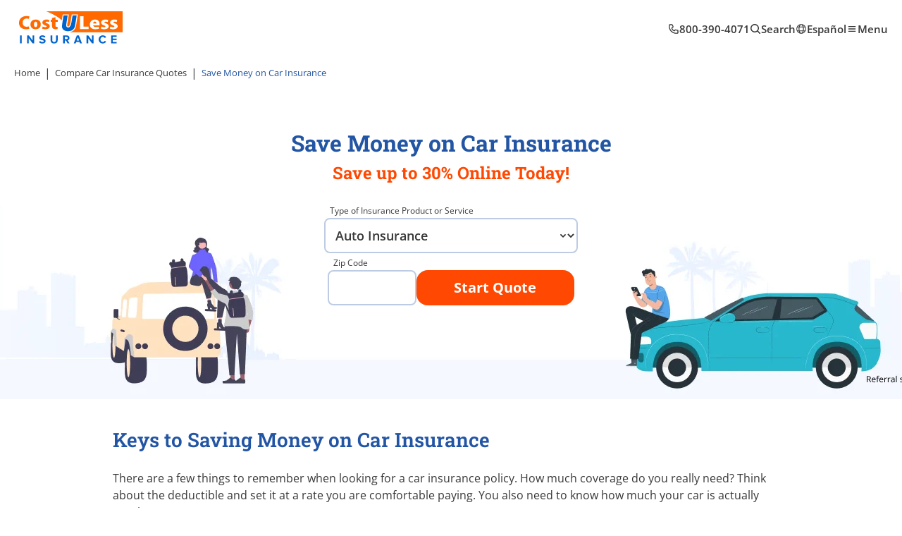

--- FILE ---
content_type: text/html; charset=UTF-8
request_url: https://www.costulessdirect.com/compare-insurance-quotes-online/how-to-save-money-on-car-insurance/
body_size: 17157
content:
<!DOCTYPE html>

<html lang="en-US" id="tag_html_global" >

<head><meta charset="utf-8"><script>if(navigator.userAgent.match(/MSIE|Internet Explorer/i)||navigator.userAgent.match(/Trident\/7\..*?rv:11/i)){var href=document.location.href;if(!href.match(/[?&]nowprocket/)){if(href.indexOf("?")==-1){if(href.indexOf("#")==-1){document.location.href=href+"?nowprocket=1"}else{document.location.href=href.replace("#","?nowprocket=1#")}}else{if(href.indexOf("#")==-1){document.location.href=href+"&nowprocket=1"}else{document.location.href=href.replace("#","&nowprocket=1#")}}}}</script><script>(()=>{class RocketLazyLoadScripts{constructor(){this.v="1.2.5.1",this.triggerEvents=["keydown","mousedown","mousemove","touchmove","touchstart","touchend","wheel"],this.userEventHandler=this.t.bind(this),this.touchStartHandler=this.i.bind(this),this.touchMoveHandler=this.o.bind(this),this.touchEndHandler=this.h.bind(this),this.clickHandler=this.u.bind(this),this.interceptedClicks=[],this.interceptedClickListeners=[],this.l(this),window.addEventListener("pageshow",(t=>{this.persisted=t.persisted,this.everythingLoaded&&this.m()})),document.addEventListener("DOMContentLoaded",(()=>{this.p()})),this.delayedScripts={normal:[],async:[],defer:[]},this.trash=[],this.allJQueries=[]}k(t){document.hidden?t.t():(this.triggerEvents.forEach((e=>window.addEventListener(e,t.userEventHandler,{passive:!0}))),window.addEventListener("touchstart",t.touchStartHandler,{passive:!0}),window.addEventListener("mousedown",t.touchStartHandler),document.addEventListener("visibilitychange",t.userEventHandler))}_(){this.triggerEvents.forEach((t=>window.removeEventListener(t,this.userEventHandler,{passive:!0}))),document.removeEventListener("visibilitychange",this.userEventHandler)}i(t){"HTML"!==t.target.tagName&&(window.addEventListener("touchend",this.touchEndHandler),window.addEventListener("mouseup",this.touchEndHandler),window.addEventListener("touchmove",this.touchMoveHandler,{passive:!0}),window.addEventListener("mousemove",this.touchMoveHandler),t.target.addEventListener("click",this.clickHandler),this.L(t.target,!0),this.M(t.target,"onclick","rocket-onclick"),this.C())}o(t){window.removeEventListener("touchend",this.touchEndHandler),window.removeEventListener("mouseup",this.touchEndHandler),window.removeEventListener("touchmove",this.touchMoveHandler,{passive:!0}),window.removeEventListener("mousemove",this.touchMoveHandler),t.target.removeEventListener("click",this.clickHandler),this.L(t.target,!1),this.M(t.target,"rocket-onclick","onclick"),this.O()}h(){window.removeEventListener("touchend",this.touchEndHandler),window.removeEventListener("mouseup",this.touchEndHandler),window.removeEventListener("touchmove",this.touchMoveHandler,{passive:!0}),window.removeEventListener("mousemove",this.touchMoveHandler)}u(t){t.target.removeEventListener("click",this.clickHandler),this.L(t.target,!1),this.M(t.target,"rocket-onclick","onclick"),this.interceptedClicks.push(t),t.preventDefault(),t.stopPropagation(),t.stopImmediatePropagation(),this.O()}D(){window.removeEventListener("touchstart",this.touchStartHandler,{passive:!0}),window.removeEventListener("mousedown",this.touchStartHandler),this.interceptedClicks.forEach((t=>{t.target.dispatchEvent(new MouseEvent("click",{view:t.view,bubbles:!0,cancelable:!0}))}))}l(t){EventTarget.prototype.addEventListenerBase=EventTarget.prototype.addEventListener,EventTarget.prototype.addEventListener=function(e,i,o){"click"!==e||t.windowLoaded||i===t.clickHandler||t.interceptedClickListeners.push({target:this,func:i,options:o}),(this||window).addEventListenerBase(e,i,o)}}L(t,e){this.interceptedClickListeners.forEach((i=>{i.target===t&&(e?t.removeEventListener("click",i.func,i.options):t.addEventListener("click",i.func,i.options))})),t.parentNode!==document.documentElement&&this.L(t.parentNode,e)}S(){return new Promise((t=>{this.T?this.O=t:t()}))}C(){this.T=!0}O(){this.T=!1}M(t,e,i){t.hasAttribute&&t.hasAttribute(e)&&(event.target.setAttribute(i,event.target.getAttribute(e)),event.target.removeAttribute(e))}t(){this._(this),"loading"===document.readyState?document.addEventListener("DOMContentLoaded",this.R.bind(this)):this.R()}p(){let t=[];document.querySelectorAll("script[type=rocketlazyloadscript][data-rocket-src]").forEach((e=>{let i=e.getAttribute("data-rocket-src");if(i&&0!==i.indexOf("data:")){0===i.indexOf("//")&&(i=location.protocol+i);try{const o=new URL(i).origin;o!==location.origin&&t.push({src:o,crossOrigin:e.crossOrigin||"module"===e.getAttribute("data-rocket-type")})}catch(t){}}})),t=[...new Map(t.map((t=>[JSON.stringify(t),t]))).values()],this.j(t,"preconnect")}async R(){this.lastBreath=Date.now(),this.P(this),this.F(this),this.q(),this.A(),this.I(),await this.U(this.delayedScripts.normal),await this.U(this.delayedScripts.defer),await this.U(this.delayedScripts.async);try{await this.W(),await this.H(this),await this.J()}catch(t){console.error(t)}window.dispatchEvent(new Event("rocket-allScriptsLoaded")),this.everythingLoaded=!0,this.S().then((()=>{this.D()})),this.N()}A(){document.querySelectorAll("script[type=rocketlazyloadscript]").forEach((t=>{t.hasAttribute("data-rocket-src")?t.hasAttribute("async")&&!1!==t.async?this.delayedScripts.async.push(t):t.hasAttribute("defer")&&!1!==t.defer||"module"===t.getAttribute("data-rocket-type")?this.delayedScripts.defer.push(t):this.delayedScripts.normal.push(t):this.delayedScripts.normal.push(t)}))}async B(t){if(await this.G(),!0!==t.noModule||!("noModule"in HTMLScriptElement.prototype))return new Promise((e=>{let i;function o(){(i||t).setAttribute("data-rocket-status","executed"),e()}try{if(navigator.userAgent.indexOf("Firefox/")>0||""===navigator.vendor)i=document.createElement("script"),[...t.attributes].forEach((t=>{let e=t.nodeName;"type"!==e&&("data-rocket-type"===e&&(e="type"),"data-rocket-src"===e&&(e="src"),i.setAttribute(e,t.nodeValue))})),t.text&&(i.text=t.text),i.hasAttribute("src")?(i.addEventListener("load",o),i.addEventListener("error",(function(){i.setAttribute("data-rocket-status","failed"),e()})),setTimeout((()=>{i.isConnected||e()}),1)):(i.text=t.text,o()),t.parentNode.replaceChild(i,t);else{const i=t.getAttribute("data-rocket-type"),n=t.getAttribute("data-rocket-src");i?(t.type=i,t.removeAttribute("data-rocket-type")):t.removeAttribute("type"),t.addEventListener("load",o),t.addEventListener("error",(function(){t.setAttribute("data-rocket-status","failed"),e()})),n?(t.removeAttribute("data-rocket-src"),t.src=n):t.src="data:text/javascript;base64,"+window.btoa(unescape(encodeURIComponent(t.text)))}}catch(i){t.setAttribute("data-rocket-status","failed"),e()}}));t.setAttribute("data-rocket-status","skipped")}async U(t){const e=t.shift();return e&&e.isConnected?(await this.B(e),this.U(t)):Promise.resolve()}I(){this.j([...this.delayedScripts.normal,...this.delayedScripts.defer,...this.delayedScripts.async],"preload")}j(t,e){var i=document.createDocumentFragment();t.forEach((t=>{const o=t.getAttribute&&t.getAttribute("data-rocket-src")||t.src;if(o){const n=document.createElement("link");n.href=o,n.rel=e,"preconnect"!==e&&(n.as="script"),t.getAttribute&&"module"===t.getAttribute("data-rocket-type")&&(n.crossOrigin=!0),t.crossOrigin&&(n.crossOrigin=t.crossOrigin),t.integrity&&(n.integrity=t.integrity),i.appendChild(n),this.trash.push(n)}})),document.head.appendChild(i)}P(t){let e={};function i(i,o){return e[o].eventsToRewrite.indexOf(i)>=0&&!t.everythingLoaded?"rocket-"+i:i}function o(t,o){!function(t){e[t]||(e[t]={originalFunctions:{add:t.addEventListener,remove:t.removeEventListener},eventsToRewrite:[]},t.addEventListener=function(){arguments[0]=i(arguments[0],t),e[t].originalFunctions.add.apply(t,arguments)},t.removeEventListener=function(){arguments[0]=i(arguments[0],t),e[t].originalFunctions.remove.apply(t,arguments)})}(t),e[t].eventsToRewrite.push(o)}function n(e,i){let o=e[i];e[i]=null,Object.defineProperty(e,i,{get:()=>o||function(){},set(n){t.everythingLoaded?o=n:e["rocket"+i]=o=n}})}o(document,"DOMContentLoaded"),o(window,"DOMContentLoaded"),o(window,"load"),o(window,"pageshow"),o(document,"readystatechange"),n(document,"onreadystatechange"),n(window,"onload"),n(window,"onpageshow")}F(t){let e;function i(e){return t.everythingLoaded?e:e.split(" ").map((t=>"load"===t||0===t.indexOf("load.")?"rocket-jquery-load":t)).join(" ")}function o(o){if(o&&o.fn&&!t.allJQueries.includes(o)){o.fn.ready=o.fn.init.prototype.ready=function(e){return t.domReadyFired?e.bind(document)(o):document.addEventListener("rocket-DOMContentLoaded",(()=>e.bind(document)(o))),o([])};const e=o.fn.on;o.fn.on=o.fn.init.prototype.on=function(){return this[0]===window&&("string"==typeof arguments[0]||arguments[0]instanceof String?arguments[0]=i(arguments[0]):"object"==typeof arguments[0]&&Object.keys(arguments[0]).forEach((t=>{const e=arguments[0][t];delete arguments[0][t],arguments[0][i(t)]=e}))),e.apply(this,arguments),this},t.allJQueries.push(o)}e=o}o(window.jQuery),Object.defineProperty(window,"jQuery",{get:()=>e,set(t){o(t)}})}async H(t){const e=document.querySelector("script[data-webpack]");e&&(await async function(){return new Promise((t=>{e.addEventListener("load",t),e.addEventListener("error",t)}))}(),await t.K(),await t.H(t))}async W(){this.domReadyFired=!0,await this.G(),document.dispatchEvent(new Event("rocket-readystatechange")),await this.G(),document.rocketonreadystatechange&&document.rocketonreadystatechange(),await this.G(),document.dispatchEvent(new Event("rocket-DOMContentLoaded")),await this.G(),window.dispatchEvent(new Event("rocket-DOMContentLoaded"))}async J(){await this.G(),document.dispatchEvent(new Event("rocket-readystatechange")),await this.G(),document.rocketonreadystatechange&&document.rocketonreadystatechange(),await this.G(),window.dispatchEvent(new Event("rocket-load")),await this.G(),window.rocketonload&&window.rocketonload(),await this.G(),this.allJQueries.forEach((t=>t(window).trigger("rocket-jquery-load"))),await this.G();const t=new Event("rocket-pageshow");t.persisted=this.persisted,window.dispatchEvent(t),await this.G(),window.rocketonpageshow&&window.rocketonpageshow({persisted:this.persisted}),this.windowLoaded=!0}m(){document.onreadystatechange&&document.onreadystatechange(),window.onload&&window.onload(),window.onpageshow&&window.onpageshow({persisted:this.persisted})}q(){const t=new Map;document.write=document.writeln=function(e){const i=document.currentScript;i||console.error("WPRocket unable to document.write this: "+e);const o=document.createRange(),n=i.parentElement;let s=t.get(i);void 0===s&&(s=i.nextSibling,t.set(i,s));const c=document.createDocumentFragment();o.setStart(c,0),c.appendChild(o.createContextualFragment(e)),n.insertBefore(c,s)}}async G(){Date.now()-this.lastBreath>45&&(await this.K(),this.lastBreath=Date.now())}async K(){return document.hidden?new Promise((t=>setTimeout(t))):new Promise((t=>requestAnimationFrame(t)))}N(){this.trash.forEach((t=>t.remove()))}static run(){const t=new RocketLazyLoadScripts;t.k(t)}}RocketLazyLoadScripts.run()})();</script>
    <script type="rocketlazyloadscript">
        var url = window.location.href;
        if (!url.includes('preview=true') && !url.includes('?')) {
            if (window.location.pathname.substr(-1) !== '/' || !window.location.href.endsWith('/')) {
                window.location.href = window.location.pathname + '/';
            }
        }
    </script>
        <script type="rocketlazyloadscript">
        if (location.protocol !== 'https:') {
            if (location.protocol != 'file:') {
                location.replace(`https:${location.href.substring(location.protocol.length)}`);
            }
        }
    </script>
    
    <title>Save Money on Car Insurance | Deductibles California</title>
    

    <meta name="viewport" content="width=device-width, initial-scale=1">
    <link rel="apple-touch-icon" sizes="180x180"
        href="https://www.costulessdirect.com/wp-content/themes/culv2/assets/images/favicon/apple-touch-icon.png">
    <link rel="icon" type="image/png" sizes="32x32"
        href="https://www.costulessdirect.com/wp-content/themes/culv2/assets/images/favicon/favicon-new-32x32.png">
    <link rel="icon" type="image/png" sizes="16x16"
        href="https://www.costulessdirect.com/wp-content/themes/culv2/assets/images/favicon/favicon-new-16x16.png">
    <link rel="manifest" href="https://www.costulessdirect.com/wp-content/themes/culv2/assets/images/favicon/site.webmanifest">
    <link rel="mask-icon" href="https://www.costulessdirect.com/wp-content/themes/culv2/assets/images/favicon/safari-pinned-tab.svg" color="#0064cd">
    <link rel="shortcut icon" href="https://www.costulessdirect.com/wp-content/themes/culv2/assets/images/favicon/favicon-new.ico">
    <meta name="msapplication-TileColor" content="#0064cd">
    <meta name="msapplication-config" content="https://www.costulessdirect.com/wp-content/themes/culv2/assets/images/favicon/browserconfig.xml">
    <meta name="theme-color" content="#fff">
    <link rel="preload" as="font" href="https://www.costulessdirect.com/wp-content/themes/culv2/assets/fonts/opensans-regular.woff2" type="font/woff2"
        crossorigin>
    <link rel="preload" as="font" href="https://www.costulessdirect.com/wp-content/themes/culv2/assets/fonts/opensans-semibold.woff2" type="font/woff2"
        crossorigin>
    <link rel="preload" as="font" href="https://www.costulessdirect.com/wp-content/themes/culv2/assets/fonts/opensans-bold.woff2" type="font/woff2"
        crossorigin>
    <link rel="preload" as="font" href="https://www.costulessdirect.com/wp-content/themes/culv2/assets/fonts/robotoslab-semibold.woff2"
        type="font/woff2" crossorigin>
    <link rel="preload" as="font" href="https://www.costulessdirect.com/wp-content/themes/culv2/assets/fonts/robotoslab-bold.woff2" type="font/woff2"
        crossorigin>
    <link rel="preload" as="image" href="https://www.costulessdirect.com/wp-content/themes/culv2/assets/images/components/hero-home/hero-home-sm.webp"
        imagesrcset="https://www.costulessdirect.com/wp-content/themes/culv2/assets/images/components/hero-home/hero-home-sm@2x.webp 2x"
        media="(max-width: 400px)" type="image/webp">
    <link rel="preload" as="image" href="https://www.costulessdirect.com/wp-content/themes/culv2/assets/images/components/hero-home/hero-home-md.webp"
        imagesrcset="https://www.costulessdirect.com/wp-content/themes/culv2/assets/images/components/hero-home/hero-home-md@2x.webp 2x"
        media="(max-width: 700px)" type="image/webp">
    <link data-minify="1" rel="stylesheet" href="https://www.costulessdirect.com/wp-content/cache/min/1/wp-content/themes/culv2/assets/css/main.css?ver=1763070662">
    
<!-- Search Engine Optimization by Rank Math PRO - https://rankmath.com/ -->
<meta name="description" content="Before you buy car insurance, shop around, research your vehicle’s current market value, evaluate your car insurance deductibles, and don’t carry excess coverage."/>
<meta name="robots" content="follow, index, max-snippet:-1, max-video-preview:-1, max-image-preview:large"/>
<link rel="canonical" href="https://www.costulessdirect.com/compare-insurance-quotes-online/how-to-save-money-on-car-insurance/" />
<meta property="og:locale" content="en_US" />
<meta property="og:type" content="article" />
<meta property="og:title" content="Save Money on Car Insurance | Deductibles California" />
<meta property="og:description" content="Before you buy car insurance, shop around, research your vehicle’s current market value, evaluate your car insurance deductibles, and don’t carry excess coverage." />
<meta property="og:url" content="https://www.costulessdirect.com/compare-insurance-quotes-online/how-to-save-money-on-car-insurance/" />
<meta property="og:site_name" content="Cost U Less" />
<meta property="og:updated_time" content="2023-01-10T00:29:41+00:00" />
<meta property="og:image" content="https://www.costulessdirect.com/wp-content/uploads/2023/08/OG_CUL.jpg" />
<meta property="og:image:secure_url" content="https://www.costulessdirect.com/wp-content/uploads/2023/08/OG_CUL.jpg" />
<meta property="og:image:width" content="1200" />
<meta property="og:image:height" content="630" />
<meta property="og:image:alt" content="Save Money on Car Insurance" />
<meta property="og:image:type" content="image/jpeg" />
<meta property="article:published_time" content="2022-11-22T03:15:54+00:00" />
<meta property="article:modified_time" content="2023-01-10T00:29:41+00:00" />
<meta name="twitter:card" content="summary_large_image" />
<meta name="twitter:title" content="Save Money on Car Insurance | Deductibles California" />
<meta name="twitter:description" content="Before you buy car insurance, shop around, research your vehicle’s current market value, evaluate your car insurance deductibles, and don’t carry excess coverage." />
<meta name="twitter:image" content="https://www.costulessdirect.com/wp-content/uploads/2023/08/OG_CUL.jpg" />
<meta name="twitter:label1" content="Time to read" />
<meta name="twitter:data1" content="Less than a minute" />
<script type="application/ld+json" class="rank-math-schema-pro">{"@context":"https://schema.org","@graph":[{"@type":"Organization","@id":"https://www.costulessdirect.com/#organization","name":"Cost U Less","url":"https://www.costulessdirect.com"},{"@type":"WebSite","@id":"https://www.costulessdirect.com/#website","url":"https://www.costulessdirect.com","name":"Cost U Less","publisher":{"@id":"https://www.costulessdirect.com/#organization"},"inLanguage":"en-US"},{"@type":"ImageObject","@id":"https://www.costulessdirect.com/wp-content/uploads/2023/08/OG_CUL.jpg","url":"https://www.costulessdirect.com/wp-content/uploads/2023/08/OG_CUL.jpg","width":"1200","height":"630","inLanguage":"en-US"},{"@type":"WebPage","@id":"https://www.costulessdirect.com/compare-insurance-quotes-online/how-to-save-money-on-car-insurance/#webpage","url":"https://www.costulessdirect.com/compare-insurance-quotes-online/how-to-save-money-on-car-insurance/","name":"Save Money on Car Insurance | Deductibles California","datePublished":"2022-11-22T03:15:54+00:00","dateModified":"2023-01-10T00:29:41+00:00","isPartOf":{"@id":"https://www.costulessdirect.com/#website"},"primaryImageOfPage":{"@id":"https://www.costulessdirect.com/wp-content/uploads/2023/08/OG_CUL.jpg"},"inLanguage":"en-US"},{"@type":"Person","@id":"https://www.costulessdirect.com/author/stg-cul-admin/","name":"Cost-U-Less","url":"https://www.costulessdirect.com/author/stg-cul-admin/","image":{"@type":"ImageObject","@id":"https://secure.gravatar.com/avatar/121770ade4d2e22d205a56fc1794c7dc?s=96&amp;d=mm&amp;r=g","url":"https://secure.gravatar.com/avatar/121770ade4d2e22d205a56fc1794c7dc?s=96&amp;d=mm&amp;r=g","caption":"Cost-U-Less","inLanguage":"en-US"},"sameAs":["https://www.costulessdirect.com"],"worksFor":{"@id":"https://www.costulessdirect.com/#organization"}},{"@type":"Article","headline":"Save Money on Car Insurance | Deductibles California","datePublished":"2022-11-22T03:15:54+00:00","dateModified":"2023-01-10T00:29:41+00:00","author":{"@id":"https://www.costulessdirect.com/author/stg-cul-admin/","name":"Cost-U-Less"},"publisher":{"@id":"https://www.costulessdirect.com/#organization"},"description":"Before you buy car insurance, shop around, research your vehicle\u2019s current market value, evaluate your car insurance deductibles, and don\u2019t carry excess coverage.","name":"Save Money on Car Insurance | Deductibles California","@id":"https://www.costulessdirect.com/compare-insurance-quotes-online/how-to-save-money-on-car-insurance/#richSnippet","isPartOf":{"@id":"https://www.costulessdirect.com/compare-insurance-quotes-online/how-to-save-money-on-car-insurance/#webpage"},"image":{"@id":"https://www.costulessdirect.com/wp-content/uploads/2023/08/OG_CUL.jpg"},"inLanguage":"en-US","mainEntityOfPage":{"@id":"https://www.costulessdirect.com/compare-insurance-quotes-online/how-to-save-money-on-car-insurance/#webpage"}}]}</script>
<!-- /Rank Math WordPress SEO plugin -->


<style type="text/css">
img.wp-smiley,
img.emoji {
	display: inline !important;
	border: none !important;
	box-shadow: none !important;
	height: 1em !important;
	width: 1em !important;
	margin: 0 0.07em !important;
	vertical-align: -0.1em !important;
	background: none !important;
	padding: 0 !important;
}
</style>
	<link rel='stylesheet' id='wp-block-library-css' href='https://www.costulessdirect.com/wp-includes/css/dist/block-library/style.min.css?ver=6.3.7' type='text/css' media='all' />
<style id='safe-svg-svg-icon-style-inline-css' type='text/css'>
.safe-svg-cover .safe-svg-inside{display:inline-block;max-width:100%}.safe-svg-cover svg{height:100%;max-height:100%;max-width:100%;width:100%}

</style>
<style id='classic-theme-styles-inline-css' type='text/css'>
/*! This file is auto-generated */
.wp-block-button__link{color:#fff;background-color:#32373c;border-radius:9999px;box-shadow:none;text-decoration:none;padding:calc(.667em + 2px) calc(1.333em + 2px);font-size:1.125em}.wp-block-file__button{background:#32373c;color:#fff;text-decoration:none}
</style>
<style id='global-styles-inline-css' type='text/css'>
body{--wp--preset--color--black: #000000;--wp--preset--color--cyan-bluish-gray: #abb8c3;--wp--preset--color--white: #ffffff;--wp--preset--color--pale-pink: #f78da7;--wp--preset--color--vivid-red: #cf2e2e;--wp--preset--color--luminous-vivid-orange: #ff6900;--wp--preset--color--luminous-vivid-amber: #fcb900;--wp--preset--color--light-green-cyan: #7bdcb5;--wp--preset--color--vivid-green-cyan: #00d084;--wp--preset--color--pale-cyan-blue: #8ed1fc;--wp--preset--color--vivid-cyan-blue: #0693e3;--wp--preset--color--vivid-purple: #9b51e0;--wp--preset--gradient--vivid-cyan-blue-to-vivid-purple: linear-gradient(135deg,rgba(6,147,227,1) 0%,rgb(155,81,224) 100%);--wp--preset--gradient--light-green-cyan-to-vivid-green-cyan: linear-gradient(135deg,rgb(122,220,180) 0%,rgb(0,208,130) 100%);--wp--preset--gradient--luminous-vivid-amber-to-luminous-vivid-orange: linear-gradient(135deg,rgba(252,185,0,1) 0%,rgba(255,105,0,1) 100%);--wp--preset--gradient--luminous-vivid-orange-to-vivid-red: linear-gradient(135deg,rgba(255,105,0,1) 0%,rgb(207,46,46) 100%);--wp--preset--gradient--very-light-gray-to-cyan-bluish-gray: linear-gradient(135deg,rgb(238,238,238) 0%,rgb(169,184,195) 100%);--wp--preset--gradient--cool-to-warm-spectrum: linear-gradient(135deg,rgb(74,234,220) 0%,rgb(151,120,209) 20%,rgb(207,42,186) 40%,rgb(238,44,130) 60%,rgb(251,105,98) 80%,rgb(254,248,76) 100%);--wp--preset--gradient--blush-light-purple: linear-gradient(135deg,rgb(255,206,236) 0%,rgb(152,150,240) 100%);--wp--preset--gradient--blush-bordeaux: linear-gradient(135deg,rgb(254,205,165) 0%,rgb(254,45,45) 50%,rgb(107,0,62) 100%);--wp--preset--gradient--luminous-dusk: linear-gradient(135deg,rgb(255,203,112) 0%,rgb(199,81,192) 50%,rgb(65,88,208) 100%);--wp--preset--gradient--pale-ocean: linear-gradient(135deg,rgb(255,245,203) 0%,rgb(182,227,212) 50%,rgb(51,167,181) 100%);--wp--preset--gradient--electric-grass: linear-gradient(135deg,rgb(202,248,128) 0%,rgb(113,206,126) 100%);--wp--preset--gradient--midnight: linear-gradient(135deg,rgb(2,3,129) 0%,rgb(40,116,252) 100%);--wp--preset--font-size--small: 13px;--wp--preset--font-size--medium: 20px;--wp--preset--font-size--large: 36px;--wp--preset--font-size--x-large: 42px;--wp--preset--spacing--20: 0.44rem;--wp--preset--spacing--30: 0.67rem;--wp--preset--spacing--40: 1rem;--wp--preset--spacing--50: 1.5rem;--wp--preset--spacing--60: 2.25rem;--wp--preset--spacing--70: 3.38rem;--wp--preset--spacing--80: 5.06rem;--wp--preset--shadow--natural: 6px 6px 9px rgba(0, 0, 0, 0.2);--wp--preset--shadow--deep: 12px 12px 50px rgba(0, 0, 0, 0.4);--wp--preset--shadow--sharp: 6px 6px 0px rgba(0, 0, 0, 0.2);--wp--preset--shadow--outlined: 6px 6px 0px -3px rgba(255, 255, 255, 1), 6px 6px rgba(0, 0, 0, 1);--wp--preset--shadow--crisp: 6px 6px 0px rgba(0, 0, 0, 1);}:where(.is-layout-flex){gap: 0.5em;}:where(.is-layout-grid){gap: 0.5em;}body .is-layout-flow > .alignleft{float: left;margin-inline-start: 0;margin-inline-end: 2em;}body .is-layout-flow > .alignright{float: right;margin-inline-start: 2em;margin-inline-end: 0;}body .is-layout-flow > .aligncenter{margin-left: auto !important;margin-right: auto !important;}body .is-layout-constrained > .alignleft{float: left;margin-inline-start: 0;margin-inline-end: 2em;}body .is-layout-constrained > .alignright{float: right;margin-inline-start: 2em;margin-inline-end: 0;}body .is-layout-constrained > .aligncenter{margin-left: auto !important;margin-right: auto !important;}body .is-layout-constrained > :where(:not(.alignleft):not(.alignright):not(.alignfull)){max-width: var(--wp--style--global--content-size);margin-left: auto !important;margin-right: auto !important;}body .is-layout-constrained > .alignwide{max-width: var(--wp--style--global--wide-size);}body .is-layout-flex{display: flex;}body .is-layout-flex{flex-wrap: wrap;align-items: center;}body .is-layout-flex > *{margin: 0;}body .is-layout-grid{display: grid;}body .is-layout-grid > *{margin: 0;}:where(.wp-block-columns.is-layout-flex){gap: 2em;}:where(.wp-block-columns.is-layout-grid){gap: 2em;}:where(.wp-block-post-template.is-layout-flex){gap: 1.25em;}:where(.wp-block-post-template.is-layout-grid){gap: 1.25em;}.has-black-color{color: var(--wp--preset--color--black) !important;}.has-cyan-bluish-gray-color{color: var(--wp--preset--color--cyan-bluish-gray) !important;}.has-white-color{color: var(--wp--preset--color--white) !important;}.has-pale-pink-color{color: var(--wp--preset--color--pale-pink) !important;}.has-vivid-red-color{color: var(--wp--preset--color--vivid-red) !important;}.has-luminous-vivid-orange-color{color: var(--wp--preset--color--luminous-vivid-orange) !important;}.has-luminous-vivid-amber-color{color: var(--wp--preset--color--luminous-vivid-amber) !important;}.has-light-green-cyan-color{color: var(--wp--preset--color--light-green-cyan) !important;}.has-vivid-green-cyan-color{color: var(--wp--preset--color--vivid-green-cyan) !important;}.has-pale-cyan-blue-color{color: var(--wp--preset--color--pale-cyan-blue) !important;}.has-vivid-cyan-blue-color{color: var(--wp--preset--color--vivid-cyan-blue) !important;}.has-vivid-purple-color{color: var(--wp--preset--color--vivid-purple) !important;}.has-black-background-color{background-color: var(--wp--preset--color--black) !important;}.has-cyan-bluish-gray-background-color{background-color: var(--wp--preset--color--cyan-bluish-gray) !important;}.has-white-background-color{background-color: var(--wp--preset--color--white) !important;}.has-pale-pink-background-color{background-color: var(--wp--preset--color--pale-pink) !important;}.has-vivid-red-background-color{background-color: var(--wp--preset--color--vivid-red) !important;}.has-luminous-vivid-orange-background-color{background-color: var(--wp--preset--color--luminous-vivid-orange) !important;}.has-luminous-vivid-amber-background-color{background-color: var(--wp--preset--color--luminous-vivid-amber) !important;}.has-light-green-cyan-background-color{background-color: var(--wp--preset--color--light-green-cyan) !important;}.has-vivid-green-cyan-background-color{background-color: var(--wp--preset--color--vivid-green-cyan) !important;}.has-pale-cyan-blue-background-color{background-color: var(--wp--preset--color--pale-cyan-blue) !important;}.has-vivid-cyan-blue-background-color{background-color: var(--wp--preset--color--vivid-cyan-blue) !important;}.has-vivid-purple-background-color{background-color: var(--wp--preset--color--vivid-purple) !important;}.has-black-border-color{border-color: var(--wp--preset--color--black) !important;}.has-cyan-bluish-gray-border-color{border-color: var(--wp--preset--color--cyan-bluish-gray) !important;}.has-white-border-color{border-color: var(--wp--preset--color--white) !important;}.has-pale-pink-border-color{border-color: var(--wp--preset--color--pale-pink) !important;}.has-vivid-red-border-color{border-color: var(--wp--preset--color--vivid-red) !important;}.has-luminous-vivid-orange-border-color{border-color: var(--wp--preset--color--luminous-vivid-orange) !important;}.has-luminous-vivid-amber-border-color{border-color: var(--wp--preset--color--luminous-vivid-amber) !important;}.has-light-green-cyan-border-color{border-color: var(--wp--preset--color--light-green-cyan) !important;}.has-vivid-green-cyan-border-color{border-color: var(--wp--preset--color--vivid-green-cyan) !important;}.has-pale-cyan-blue-border-color{border-color: var(--wp--preset--color--pale-cyan-blue) !important;}.has-vivid-cyan-blue-border-color{border-color: var(--wp--preset--color--vivid-cyan-blue) !important;}.has-vivid-purple-border-color{border-color: var(--wp--preset--color--vivid-purple) !important;}.has-vivid-cyan-blue-to-vivid-purple-gradient-background{background: var(--wp--preset--gradient--vivid-cyan-blue-to-vivid-purple) !important;}.has-light-green-cyan-to-vivid-green-cyan-gradient-background{background: var(--wp--preset--gradient--light-green-cyan-to-vivid-green-cyan) !important;}.has-luminous-vivid-amber-to-luminous-vivid-orange-gradient-background{background: var(--wp--preset--gradient--luminous-vivid-amber-to-luminous-vivid-orange) !important;}.has-luminous-vivid-orange-to-vivid-red-gradient-background{background: var(--wp--preset--gradient--luminous-vivid-orange-to-vivid-red) !important;}.has-very-light-gray-to-cyan-bluish-gray-gradient-background{background: var(--wp--preset--gradient--very-light-gray-to-cyan-bluish-gray) !important;}.has-cool-to-warm-spectrum-gradient-background{background: var(--wp--preset--gradient--cool-to-warm-spectrum) !important;}.has-blush-light-purple-gradient-background{background: var(--wp--preset--gradient--blush-light-purple) !important;}.has-blush-bordeaux-gradient-background{background: var(--wp--preset--gradient--blush-bordeaux) !important;}.has-luminous-dusk-gradient-background{background: var(--wp--preset--gradient--luminous-dusk) !important;}.has-pale-ocean-gradient-background{background: var(--wp--preset--gradient--pale-ocean) !important;}.has-electric-grass-gradient-background{background: var(--wp--preset--gradient--electric-grass) !important;}.has-midnight-gradient-background{background: var(--wp--preset--gradient--midnight) !important;}.has-small-font-size{font-size: var(--wp--preset--font-size--small) !important;}.has-medium-font-size{font-size: var(--wp--preset--font-size--medium) !important;}.has-large-font-size{font-size: var(--wp--preset--font-size--large) !important;}.has-x-large-font-size{font-size: var(--wp--preset--font-size--x-large) !important;}
.wp-block-navigation a:where(:not(.wp-element-button)){color: inherit;}
:where(.wp-block-post-template.is-layout-flex){gap: 1.25em;}:where(.wp-block-post-template.is-layout-grid){gap: 1.25em;}
:where(.wp-block-columns.is-layout-flex){gap: 2em;}:where(.wp-block-columns.is-layout-grid){gap: 2em;}
.wp-block-pullquote{font-size: 1.5em;line-height: 1.6;}
</style>
<link rel="https://api.w.org/" href="https://www.costulessdirect.com/wp-json/" /><link rel="alternate" type="application/json" href="https://www.costulessdirect.com/wp-json/wp/v2/pages/1465" /><link rel="EditURI" type="application/rsd+xml" title="RSD" href="https://www.costulessdirect.com/xmlrpc.php?rsd" />
<meta name="generator" content="WordPress 6.3.7" />
<link rel="alternate" type="application/json+oembed" href="https://www.costulessdirect.com/wp-json/oembed/1.0/embed?url=https%3A%2F%2Fwww.costulessdirect.com%2Fcompare-insurance-quotes-online%2Fhow-to-save-money-on-car-insurance%2F" />
<link rel="alternate" type="text/xml+oembed" href="https://www.costulessdirect.com/wp-json/oembed/1.0/embed?url=https%3A%2F%2Fwww.costulessdirect.com%2Fcompare-insurance-quotes-online%2Fhow-to-save-money-on-car-insurance%2F&#038;format=xml" />
    <!-- Datalayer Defauls -->
    <script>
        window.dataLayer = window.dataLayer ||[];
        function gtag(){dataLayer.push(arguments);}
        gtag('consent','default',{
            'ad_storage':'denied',
            'analytics_storage':'denied',
            'ad_user_data':'denied',
            'ad_personalization':'denied',
        'personalization_storage':'denied',
        'functionality_storage':'granted',
        'security_storage':'granted',
        'wait_for_update': 500
        });
        gtag("set", "ads_data_redaction", true);
    </script>
        <!-- ENGLISH-->
    <script src="https://cmp.osano.com/AzyfddTRtws3f669d/077dc4fa-7d3e-4705-a2ae-6a78e88f009e/osano.js"></script>
    
            <!-- Google Tag Manager -->
<script>(function(w,d,s,l,i){w[l]=w[l]||[];w[l].push({'gtm.start':
new Date().getTime(),event:'gtm.js'});var f=d.getElementsByTagName(s)[0],
j=d.createElement(s),dl=l!='dataLayer'?'&l='+l:'';j.async=false;j.src=
'https://www.googletagmanager.com/gtm.js?id='+i+dl;f.parentNode.insertBefore(j,f);
})(window,document,'script','dataLayer','GTM-N94S72');</script>
<!-- End Google Tag Manager -->    <script type="rocketlazyloadscript">
                var LANGUAGE_SITE = "EN";
        var ATALAYA_URL = "https://atalaya.confiejarvis.com/generator/process";
    </script>
</head>
<style>
    .osano-cm-window__widget svg {
        display: none;
    }

    .osano-cm-widget {
        display: none;
    }
</style>

<body class="o-wrapper-body is-loading">
    <!-- Google Tag Manager (noscript) -->
<noscript><iframe src="https://www.googletagmanager.com/ns.html?id=GTM-N94S72"
height="0" width="0" style="display:none;visibility:hidden"></iframe></noscript>
<!-- End Google Tag Manager (noscript) -->
        <header class="c-site-header">
        <a class="c-site-header__skip" href="#main">Skip to main content</a>
        <div class="o-wrapper o-wrapper--large">
    <a class="c-site-header__home-link" href="https://www.costulessdirect.com/">
        <img class="c-site-header__logo" src="https://www.costulessdirect.com/wp-content/themes/culv2/assets/images/components/site-header/cul-logo-new.svg" alt="Cost-U-Less Logo" width="101" height="28">
    </a>
    <div class="c-desktop-nav" role="navigation" aria-label="Main desktop">
        <ul class="o-list-bare c-desktop-nav__list">
                    <li class="o-list-bare__item c-desktop-nav__item js-desktop-nav-item">
                                    <button class="c-desktop-nav__link js-desktop-nav-link-toggle" type="button" aria-expanded="false" aria-controls="desktopNavListLvl-2-1">Insurance Solutions California<span class="o-icon c-desktop-nav__link-indicator"><svg aria-hidden="true" focusable="false" role="img"><use xlink:href="https://www.costulessdirect.com/wp-content/themes/culv2/assets/images/icons/icons.svg#icon-chevron-down"></use></svg></span>                    </button>
                                

                                                                
                        <ul class="o-list-bare c-desktop-nav__list-lvl-2 js-desktop-nav-list-lvl-2" id="desktopNavListLvl-2-1">
                                                                                                <li class="o-list-bare__item c-desktop-nav__item-lvl-2">
                                                                                            <button class="c-desktop-nav__link-lvl-2 js-desktop-nav-link-lvl-2-toggle" type="button" aria-expanded="false" aria-controls="desktopNavListLvl-3-11-1">Vehicle and Recreational<span class="o-icon c-desktop-nav__link-indicator-lvl-2"><svg aria-hidden="true" focusable="false" role="img"><use xlink:href="https://www.costulessdirect.com/wp-content/themes/culv2/assets/images/icons/icons.svg#icon-chevron-down"></use></svg></span>
                                                </button>
                                                                                                    <div class="c-desktop-nav__list-lvl-3-wrapper">
                                                        <ul class="o-list-bare c-desktop-nav__list-lvl-3 js-desktop-nav-list-lvl-3" id="desktopNavListLvl-3-11-1">
                                                                                                                            <li class="o-list-bare__item c-desktop-nav__item-lvl-3">
                                                                    <a class="c-desktop-nav__link-lvl-3" href="https://www.costulessdirect.com/car-insurance-quotes-online/">Car Insurance                                                                     </a>
                                                                </li>

                                                                                                                            <li class="o-list-bare__item c-desktop-nav__item-lvl-3">
                                                                    <a class="c-desktop-nav__link-lvl-3" href="https://www.costulessdirect.com/insurance-solutions-california/motorcycle-insurance/">Motorcycle Insurance                                                                     </a>
                                                                </li>

                                                                                                                            <li class="o-list-bare__item c-desktop-nav__item-lvl-3">
                                                                    <a class="c-desktop-nav__link-lvl-3" href="https://www.costulessdirect.com/insurance-solutions-california/motor-home/">Motorhome and RV Insurance                                                                     </a>
                                                                </li>

                                                                                                                            <li class="o-list-bare__item c-desktop-nav__item-lvl-3">
                                                                    <a class="c-desktop-nav__link-lvl-3" href="https://www.costulessdirect.com/insurance-solutions-california/travel-trailer/">Travel Trailer Insurance                                                                     </a>
                                                                </li>

                                                                                                                            <li class="o-list-bare__item c-desktop-nav__item-lvl-3">
                                                                    <a class="c-desktop-nav__link-lvl-3" href="https://www.costulessdirect.com/insurance-solutions-california/boat-insurance/">Boat Insurance                                                                     </a>
                                                                </li>

                                                                                                                            <li class="o-list-bare__item c-desktop-nav__item-lvl-3">
                                                                    <a class="c-desktop-nav__link-lvl-3" href="https://www.costulessdirect.com/insurance-solutions-california/atv-insurance/">ATV Insurance                                                                     </a>
                                                                </li>

                                                                                                                            <li class="o-list-bare__item c-desktop-nav__item-lvl-3">
                                                                    <a class="c-desktop-nav__link-lvl-3" href="https://www.costulessdirect.com/insurance-solutions-california/snowmobile-insurance/">Snowmobile Insurance                                                                     </a>
                                                                </li>

                                                                                                                            <li class="o-list-bare__item c-desktop-nav__item-lvl-3">
                                                                    <a class="c-desktop-nav__link-lvl-3" href="https://www.costulessdirect.com/insurance-solutions-california/classic-car-insurance/">Classic Car Insurance                                                                     </a>
                                                                </li>

                                                                                                                    </ul>
                                                    </div>
                                                                                                                                        
                                    </li>
                                                                
                                                                                                                                <li class="o-list-bare__item c-desktop-nav__item-lvl-2">
                                                                                            <button class="c-desktop-nav__link-lvl-2 js-desktop-nav-link-lvl-2-toggle" type="button" aria-expanded="false" aria-controls="desktopNavListLvl-3-11-2">SR-22 in California<span class="o-icon c-desktop-nav__link-indicator-lvl-2"><svg aria-hidden="true" focusable="false" role="img"><use xlink:href="https://www.costulessdirect.com/wp-content/themes/culv2/assets/images/icons/icons.svg#icon-chevron-down"></use></svg></span>
                                                </button>
                                                                                                    <div class="c-desktop-nav__list-lvl-3-wrapper">
                                                        <ul class="o-list-bare c-desktop-nav__list-lvl-3 js-desktop-nav-list-lvl-3" id="desktopNavListLvl-3-11-2">
                                                                                                                            <li class="o-list-bare__item c-desktop-nav__item-lvl-3">
                                                                    <a class="c-desktop-nav__link-lvl-3" href="https://www.costulessdirect.com/sr-22-insurance/">SR-22 Insurance                                                                     </a>
                                                                </li>

                                                                                                                            <li class="o-list-bare__item c-desktop-nav__item-lvl-3">
                                                                    <a class="c-desktop-nav__link-lvl-3" href="https://www.costulessdirect.com/sr-22-insurance/dui-california/">DUI Resource Center                                                                     </a>
                                                                </li>

                                                                                                                            <li class="o-list-bare__item c-desktop-nav__item-lvl-3">
                                                                    <a class="c-desktop-nav__link-lvl-3" href="https://www.costulessdirect.com/sr-22-insurance/dui-filings/">SR-22 Filings                                                                     </a>
                                                                </li>

                                                                                                                    </ul>
                                                    </div>
                                                                                                                                        
                                    </li>
                                                                
                                                                                                                                <li class="o-list-bare__item c-desktop-nav__item-lvl-2">
                                                                                            <button class="c-desktop-nav__link-lvl-2 js-desktop-nav-link-lvl-2-toggle" type="button" aria-expanded="false" aria-controls="desktopNavListLvl-3-11-3">Home and Property<span class="o-icon c-desktop-nav__link-indicator-lvl-2"><svg aria-hidden="true" focusable="false" role="img"><use xlink:href="https://www.costulessdirect.com/wp-content/themes/culv2/assets/images/icons/icons.svg#icon-chevron-down"></use></svg></span>
                                                </button>
                                                                                                    <div class="c-desktop-nav__list-lvl-3-wrapper">
                                                        <ul class="o-list-bare c-desktop-nav__list-lvl-3 js-desktop-nav-list-lvl-3" id="desktopNavListLvl-3-11-3">
                                                                                                                            <li class="o-list-bare__item c-desktop-nav__item-lvl-3">
                                                                    <a class="c-desktop-nav__link-lvl-3" href="https://www.costulessdirect.com/insurance-solutions-california/renters-insurance/">Renters Insurance                                                                     </a>
                                                                </li>

                                                                                                                            <li class="o-list-bare__item c-desktop-nav__item-lvl-3">
                                                                    <a class="c-desktop-nav__link-lvl-3" href="https://www.costulessdirect.com/insurance-solutions-california/homeowners-insurance/">Homeowners Insurance                                                                     </a>
                                                                </li>

                                                                                                                            <li class="o-list-bare__item c-desktop-nav__item-lvl-3">
                                                                    <a class="c-desktop-nav__link-lvl-3" href="https://www.costulessdirect.com/insurance-solutions-california/mobile-home-insurance/">Mobile Home Insurance                                                                     </a>
                                                                </li>

                                                                                                                    </ul>
                                                    </div>
                                                                                                                                        
                                    </li>
                                                                
                                                                                                                                <li class="o-list-bare__item c-desktop-nav__item-lvl-2">
                                                                                            <button class="c-desktop-nav__link-lvl-2 js-desktop-nav-link-lvl-2-toggle" type="button" aria-expanded="false" aria-controls="desktopNavListLvl-3-11-4">Personal Protection<span class="o-icon c-desktop-nav__link-indicator-lvl-2"><svg aria-hidden="true" focusable="false" role="img"><use xlink:href="https://www.costulessdirect.com/wp-content/themes/culv2/assets/images/icons/icons.svg#icon-chevron-down"></use></svg></span>
                                                </button>
                                                                                                    <div class="c-desktop-nav__list-lvl-3-wrapper">
                                                        <ul class="o-list-bare c-desktop-nav__list-lvl-3 js-desktop-nav-list-lvl-3" id="desktopNavListLvl-3-11-4">
                                                                                                                            <li class="o-list-bare__item c-desktop-nav__item-lvl-3">
                                                                    <a class="c-desktop-nav__link-lvl-3" href="https://www.costulessdirect.com/insurance-solutions-california/life-insurance/">Life Insurance                                                                     </a>
                                                                </li>

                                                                                                                            <li class="o-list-bare__item c-desktop-nav__item-lvl-3">
                                                                    <a class="c-desktop-nav__link-lvl-3" href="https://www.costulessdirect.com/insurance-solutions-california/health-insurance/">Health Insurance                                                                     </a>
                                                                </li>

                                                                                                                            <li class="o-list-bare__item c-desktop-nav__item-lvl-3">
                                                                    <a class="c-desktop-nav__link-lvl-3" href="https://www.costulessdirect.com/insurance-solutions-california/add-travel-club/">Travel Club AD&D                                                                     </a>
                                                                </li>

                                                                                                                            <li class="o-list-bare__item c-desktop-nav__item-lvl-3">
                                                                    <a class="c-desktop-nav__link-lvl-3" href="https://www.costulessdirect.com/insurance-solutions-california/identity-theft-protection/">Identity Theft Protection                                                                     </a>
                                                                </li>

                                                                                                                            <li class="o-list-bare__item c-desktop-nav__item-lvl-3">
                                                                    <a class="c-desktop-nav__link-lvl-3" href="https://www.costulessdirect.com/tax-preparation-services/">Tax Preparation Services                                                                     </a>
                                                                </li>

                                                                                                                            <li class="o-list-bare__item c-desktop-nav__item-lvl-3">
                                                                    <a class="c-desktop-nav__link-lvl-3" href="https://www.costulessdirect.com/insurance-solutions-california/travel-club-hospital-indemnity/">Travel Club Hospital Indemnity                                                                     </a>
                                                                </li>

                                                                                                                            <li class="o-list-bare__item c-desktop-nav__item-lvl-3">
                                                                    <a class="c-desktop-nav__link-lvl-3" href="https://www.costulessdirect.com/insurance-solutions-california/telemedicine/">Telemedicine                                                                     </a>
                                                                </li>

                                                                                                                            <li class="o-list-bare__item c-desktop-nav__item-lvl-3">
                                                                    <a class="c-desktop-nav__link-lvl-3" href="https://www.costulessdirect.com/insurance-solutions-california/mexican-car-insurance/">Mexican Car Insurance                                                                     </a>
                                                                </li>

                                                                                                                            <li class="o-list-bare__item c-desktop-nav__item-lvl-3">
                                                                    <a class="c-desktop-nav__link-lvl-3" href="https://www.costulessdirect.com/insurance-solutions-california/dental-insurance/">Dental Insurance                                                                     </a>
                                                                </li>

                                                                                                                    </ul>
                                                    </div>
                                                                                                                                        
                                    </li>
                                                                
                                                                                                                                <li class="o-list-bare__item c-desktop-nav__item-lvl-2">
                                                                                            <button class="c-desktop-nav__link-lvl-2 js-desktop-nav-link-lvl-2-toggle" type="button" aria-expanded="false" aria-controls="desktopNavListLvl-3-11-5">Business Insurance<span class="o-icon c-desktop-nav__link-indicator-lvl-2"><svg aria-hidden="true" focusable="false" role="img"><use xlink:href="https://www.costulessdirect.com/wp-content/themes/culv2/assets/images/icons/icons.svg#icon-chevron-down"></use></svg></span>
                                                </button>
                                                                                                    <div class="c-desktop-nav__list-lvl-3-wrapper">
                                                        <ul class="o-list-bare c-desktop-nav__list-lvl-3 js-desktop-nav-list-lvl-3" id="desktopNavListLvl-3-11-5">
                                                                                                                            <li class="o-list-bare__item c-desktop-nav__item-lvl-3">
                                                                    <a class="c-desktop-nav__link-lvl-3" href="https://www.costulessdirect.com/insurance-solutions-california/commercial-insurance/">Commercial Insurance                                                                     </a>
                                                                </li>

                                                                                                                            <li class="o-list-bare__item c-desktop-nav__item-lvl-3">
                                                                    <a class="c-desktop-nav__link-lvl-3" href="https://www.costulessdirect.com/insurance-solutions-california/workers-compensation/">Workers Compensation                                                                     </a>
                                                                </li>

                                                                                                                            <li class="o-list-bare__item c-desktop-nav__item-lvl-3">
                                                                    <a class="c-desktop-nav__link-lvl-3" href="https://www.costulessdirect.com/insurance-solutions-california/commercial-auto-insurance/">Commercial Auto Insurance                                                                     </a>
                                                                </li>

                                                                                                                            <li class="o-list-bare__item c-desktop-nav__item-lvl-3">
                                                                    <a class="c-desktop-nav__link-lvl-3" href="https://www.costulessdirect.com/insurance-solutions-california/landlord-insurance/">Landlord Insurance                                                                     </a>
                                                                </li>

                                                                                                                            <li class="o-list-bare__item c-desktop-nav__item-lvl-3">
                                                                    <a class="c-desktop-nav__link-lvl-3" href="https://www.costulessdirect.com/insurance-solutions-california/rideshare-insurance/">Rideshare Insurance                                                                     </a>
                                                                </li>

                                                                                                                    </ul>
                                                    </div>
                                                                                                                                        
                                    </li>
                                                                
                                                                                                                                <li class="o-list-bare__item c-desktop-nav__item-lvl-2">
                                                                                            <button class="c-desktop-nav__link-lvl-2 js-desktop-nav-link-lvl-2-toggle" type="button" aria-expanded="false" aria-controls="desktopNavListLvl-3-11-6">Additional Products<span class="o-icon c-desktop-nav__link-indicator-lvl-2"><svg aria-hidden="true" focusable="false" role="img"><use xlink:href="https://www.costulessdirect.com/wp-content/themes/culv2/assets/images/icons/icons.svg#icon-chevron-down"></use></svg></span>
                                                </button>
                                                                                                    <div class="c-desktop-nav__list-lvl-3-wrapper">
                                                        <ul class="o-list-bare c-desktop-nav__list-lvl-3 js-desktop-nav-list-lvl-3" id="desktopNavListLvl-3-11-6">
                                                                                                                            <li class="o-list-bare__item c-desktop-nav__item-lvl-3">
                                                                    <a class="c-desktop-nav__link-lvl-3" href="https://www.costulessdirect.com/vehicle-registration-renewals/">Vehicle Registration Renewals                                                                     </a>
                                                                </li>

                                                                                                                            <li class="o-list-bare__item c-desktop-nav__item-lvl-3">
                                                                    <a class="c-desktop-nav__link-lvl-3" href="https://www.costulessdirect.com/insurance-solutions-california/tire-hazard-protection-plan/">Tire Hazard                                                                     </a>
                                                                </li>

                                                                                                                            <li class="o-list-bare__item c-desktop-nav__item-lvl-3">
                                                                    <a class="c-desktop-nav__link-lvl-3" href="https://www.costulessdirect.com/insurance-solutions-california/paintless-dent-repair-plan/">Paintless Dent Repair                                                                     </a>
                                                                </li>

                                                                                                                            <li class="o-list-bare__item c-desktop-nav__item-lvl-3">
                                                                    <a class="c-desktop-nav__link-lvl-3" href="https://www.costulessdirect.com/insurance-solutions-california/roadside-assistance/">Roadside Assistance                                                                     </a>
                                                                </li>

                                                                                                                            <li class="o-list-bare__item c-desktop-nav__item-lvl-3">
                                                                    <a class="c-desktop-nav__link-lvl-3" href="https://www.costulessdirect.com/insurance-solutions-california/pet-health-and-discount-services/">Pet Health and Discount Services                                                                     </a>
                                                                </li>

                                                                                                                    </ul>
                                                    </div>
                                                                                                                                        
                                    </li>
                                                                
                                                                                                                                <li class="o-list-bare__item c-desktop-nav__item-lvl-2 c-desktop-nav__item-lvl-2--all-products">
                                        <a class="c-desktop-nav__link-lvl-2" href="https://www.costulessdirect.com/insurance-solutions-california/">View All Insurance Products</a>
                                    </li>
                                                                
                                                                                    </ul>
                                </li>
                                <li class="o-list-bare__item c-desktop-nav__item js-desktop-nav-item">
                                    <button class="c-desktop-nav__link js-desktop-nav-link-toggle" type="button" aria-expanded="false" aria-controls="desktopNavListLvl-2-1">Our Company<span class="o-icon c-desktop-nav__link-indicator"><svg aria-hidden="true" focusable="false" role="img"><use xlink:href="https://www.costulessdirect.com/wp-content/themes/culv2/assets/images/icons/icons.svg#icon-chevron-down"></use></svg></span>                    </button>
                                

                                                                
                        <ul class="o-list-bare c-desktop-nav__list-lvl-2 js-desktop-nav-list-lvl-2" id="desktopNavListLvl-2-2">
                                                                                                <li class="o-list-bare__item c-desktop-nav__item-lvl-2">
                                                                                                <a class="c-desktop-nav__link-lvl-2" href="https://www.costulessdirect.com/our-company/about-us/">About Us                                                     </a>
                                                                                        
                                    </li>
                                                                
                                                                                                                                <li class="o-list-bare__item c-desktop-nav__item-lvl-2">
                                                                                                <a class="c-desktop-nav__link-lvl-2" href="https://www.costulessdirect.com/our-company/careers/">Careers                                                     </a>
                                                                                        
                                    </li>
                                                                
                                                                                                                                <li class="o-list-bare__item c-desktop-nav__item-lvl-2">
                                                                                                <a class="c-desktop-nav__link-lvl-2" href="https://www.costulessdirect.com/newsroom">Press                                                     </a>
                                                                                        
                                    </li>
                                                                
                                                                                                                                <li class="o-list-bare__item c-desktop-nav__item-lvl-2">
                                                                                                <a class="c-desktop-nav__link-lvl-2" href="https://www.costulessdirect.com/csr/">CSR                                                     </a>
                                                                                        
                                    </li>
                                                                
                                                                                    </ul>
                                </li>
                                <li class="o-list-bare__item c-desktop-nav__item js-desktop-nav-item">
                                    <button class="c-desktop-nav__link js-desktop-nav-link-toggle" type="button" aria-expanded="false" aria-controls="desktopNavListLvl-2-1">Customer Care<span class="o-icon c-desktop-nav__link-indicator"><svg aria-hidden="true" focusable="false" role="img"><use xlink:href="https://www.costulessdirect.com/wp-content/themes/culv2/assets/images/icons/icons.svg#icon-chevron-down"></use></svg></span>                    </button>
                                

                                                                
                        <ul class="o-list-bare c-desktop-nav__list-lvl-2 js-desktop-nav-list-lvl-2" id="desktopNavListLvl-2-3">
                                                                                                <li class="o-list-bare__item c-desktop-nav__item-lvl-2">
                                                                                                <a class="c-desktop-nav__link-lvl-2" href="https://www.costulessdirect.com/contact-us/">Contact Us                                                     </a>
                                                                                        
                                    </li>
                                                                
                                                                                                                                <li class="o-list-bare__item c-desktop-nav__item-lvl-2">
                                                                                                <a class="c-desktop-nav__link-lvl-2" href="https://www.costulessdirect.com/customer-service/">Customer Service                                                     </a>
                                                                                        
                                    </li>
                                                                
                                                                                                                                <li class="o-list-bare__item c-desktop-nav__item-lvl-2">
                                                                                                <a class="c-desktop-nav__link-lvl-2" href="https://www.costulessdirect.com/compare-insurance-quotes-online/insurance-payments/">Payment Options                                                     </a>
                                                                                        
                                    </li>
                                                                
                                                                                                                                <li class="o-list-bare__item c-desktop-nav__item-lvl-2">
                                                                                                <a class="c-desktop-nav__link-lvl-2" href="https://www.costulessdirect.com/car-insurance-quotes-online/car-insurance-faq/">FAQ                                                     </a>
                                                                                        
                                    </li>
                                                                
                                                                                                                                <li class="o-list-bare__item c-desktop-nav__item-lvl-2">
                                                                                                <a class="c-desktop-nav__link-lvl-2" href="https://www.costulessdirect.com/accessibility/">Accessibility                                                     </a>
                                                                                        
                                    </li>
                                                                
                                                                                    </ul>
                                </li>
                                <li class="o-list-bare__item c-desktop-nav__item js-desktop-nav-item">
                                    <a class="c-desktop-nav__link" href="https://www.costulessdirect.com/blog">Blog</a>
                                

                                                    </li>
                                <li class="o-list-bare__item c-desktop-nav__item js-desktop-nav-item">
                                    <a class="c-desktop-nav__link" href="https://locations.costulessdirect.com/">Office Locator</a>
                                

                                                    </li>
                            </ul>
    </div>
    <div class="c-site-header-controls">
            <a class="c-site-header-controls__control" href="tel:800-390-4071" aria-label="Call us at Array">
            <span class="o-icon c-site-header-controls__icon"><svg aria-hidden="true" focusable="false" role="img"><use xlink:href="https://www.costulessdirect.com/wp-content/themes/culv2/assets/images/icons/icons.svg#icon-phone"></use></svg></span>
            <div class="c-site-header-controls__text c-site-header-controls__text--mobile">Call Us</div>
            <div class="c-site-header-controls__text c-site-header-controls__text--desktop">800-390-4071</div>
        </a>
        <a class="c-site-header-controls__control c-site-header-controls__control--only-desktop" href="https://www.costulessdirect.com/search/" aria-label="Go to search page">
            <span class="o-icon .c-site-header-controls__icon"><svg aria-hidden="true" focusable="false" role="img"><use xlink:href="https://www.costulessdirect.com/wp-content/themes/culv2/assets/images/icons/icons.svg#icon-search"></use></svg></span>
            <div class="c-site-header-controls__text">Search</div>
        </a>

        <a class="c-site-header-controls__control" lang="es" href="https://www.costulessseguros.com/" aria-label="Spanish">
            <span class="o-icon .c-site-header-controls__icon"><svg aria-hidden="true" focusable="false" role="img"><use xlink:href="https://www.costulessdirect.com/wp-content/themes/culv2/assets/images/icons/icons.svg#icon-world"></use></svg></span>
            <div class="c-site-header-controls__text">Español</div>
        </a>
        

        <button class="c-site-header-controls__control js-mobile-site-menu-open" aria-label="Open mobile menu" aria-expanded="false" aria-controls="mobileSiteMenu">
            <span class="o-icon .c-site-header-controls__icon"><svg aria-hidden="true" focusable="false" role="img"><use xlink:href="https://www.costulessdirect.com/wp-content/themes/culv2/assets/images/icons/icons.svg#icon-menu"></use></svg></span>
            <span class="c-site-header-controls__text">Menu</span>
        </button>
    </div>
</div>

    </header>
    <div class="c-mobile-nav-dialog js-mobile-nav-dialog" id="mobileSiteMenu" role="dialog" aria-modal="true"
        aria-label="Main mobile menu">
        <div class="c-mobile-nav-dialog__overlay"></div>
        <div class="c-mobile-nav-dialog__content">
            <a class="c-site-header__home-link" href="https://www.costulessdirect.com/">
                <img class="c-mobile-nav-dialog__logo"
                    src="https://www.costulessdirect.com/wp-content/themes/culv2/assets/images/components/site-header/cul-logo-new.svg"
                    alt="Cost-U-Less Logo" width="101" height="28">
            </a>
            <button class="c-mobile-nav-dialog__close js-mobile-site-menu-close" aria-label="Close mobile menu"
                aria-expanded="true" aria-controls="mobileSiteMenu">
                <span class="o-icon c-mobile-nav-dialog__close-icon"><svg aria-hidden="true" focusable="false"
                        role="img">
                        <use xlink:href="https://www.costulessdirect.com/wp-content/themes/culv2/assets/images/icons/icons.svg#icon-close"></use>
                    </svg></span>
                <span class="c-mobile-nav-dialog__close-text">Close</span>
            </button>
            <form class="c-mobile-nav-search"
                action="https://www.costulessdirect.com/search/" method="POST" role="search"
                aria-label="Sitewide">
                <input class="c-mobile-nav-search__input" type="search" name="term" aria-label="Search sitewide"
                    placeholder="Search">
                <button class="c-mobile-nav-search__submit" type="submit" aria-label="Search">
                    <span class="o-icon"><svg focusable="false" role="img">
                            <title>Search</title>
                            <use xlink:href="https://www.costulessdirect.com/wp-content/themes/culv2/assets/images/icons/icons.svg#icon-search"></use>
                        </svg></span>
                </button>
            </form>
            <div class="c-mobile-nav" role="navigation" aria-label="Main mobile">
    <ul class="o-list-bare c-mobile-nav__list">
                                    <li class="o-list-bare__item c-mobile-nav__item">
                                                                <button class="c-mobile-nav__link js-mobile-nav-link-toggle" type="button" aria-expanded="false" aria-controls="mobileNavListLvl-2-1">
                            
                                                        <span class="o-icon c-mobile-nav__link-icon">
                                <svg aria-hidden="true" focusable="false" role="img">
                                    <use xlink:href="https://www.costulessdirect.com/wp-content/themes/culv2/assets/images/icons/icons.svg#icon-shield"></use>
                                </svg>
                            </span>
                                                        Insurance Solutions California                                                            <span class="o-icon c-mobile-nav__link-indicator">
                                    <svg aria-hidden="true" focusable="false" role="img">
                                        <use xlink:href="https://www.costulessdirect.com/wp-content/themes/culv2/assets/images/icons/icons.svg#icon-chevron-down"></use>
                                    </svg>
                                </span>
                                                    </button>
                                                                                    <ul class="o-list-bare c-mobile-nav__list-lvl-2" id="mobileNavListLvl-2-1">
                                                                                                                                <li class="o-list-bare__item c-mobile-nav__item-lvl-2">
                                      
                                        <button class="c-mobile-nav__link-lvl-2 js-mobile-nav-link-toggle" type="button" aria-expanded="false" aria-controls="mobileNavListLvl-3-1">
                                            Vehicle and Recreational                                            <span class="o-icon c-mobile-nav__link-indicator">
                                                <svg aria-hidden="true" focusable="false" role="img">
                                                    <use xlink:href="https://www.costulessdirect.com/wp-content/themes/culv2/assets/images/icons/icons.svg#icon-chevron-down"></use>
                                                </svg>
                                            </span>
                                        </button>
                                            <ul class="o-list-bare c-mobile-nav__list-lvl-3" id="mobileNavListLvl-3-1">
                                                                                                    <li class="o-list-bare__item c-mobile-nav__item-lvl-3">
                                                        <a class="c-mobile-nav__link-lvl-3" href="https://www.costulessdirect.com/car-insurance-quotes-online/">Car Insurance                                                         </a>
                                                    </li>
                                                                                                    <li class="o-list-bare__item c-mobile-nav__item-lvl-3">
                                                        <a class="c-mobile-nav__link-lvl-3" href="https://www.costulessdirect.com/insurance-solutions-california/motorcycle-insurance/">Motorcycle Insurance                                                         </a>
                                                    </li>
                                                                                                    <li class="o-list-bare__item c-mobile-nav__item-lvl-3">
                                                        <a class="c-mobile-nav__link-lvl-3" href="https://www.costulessdirect.com/insurance-solutions-california/motor-home/">Motorhome and RV Insurance                                                         </a>
                                                    </li>
                                                                                                    <li class="o-list-bare__item c-mobile-nav__item-lvl-3">
                                                        <a class="c-mobile-nav__link-lvl-3" href="https://www.costulessdirect.com/insurance-solutions-california/travel-trailer/">Travel Trailer Insurance                                                         </a>
                                                    </li>
                                                                                                    <li class="o-list-bare__item c-mobile-nav__item-lvl-3">
                                                        <a class="c-mobile-nav__link-lvl-3" href="https://www.costulessdirect.com/insurance-solutions-california/boat-insurance/">Boat Insurance                                                         </a>
                                                    </li>
                                                                                                    <li class="o-list-bare__item c-mobile-nav__item-lvl-3">
                                                        <a class="c-mobile-nav__link-lvl-3" href="https://www.costulessdirect.com/insurance-solutions-california/atv-insurance/">ATV Insurance                                                         </a>
                                                    </li>
                                                                                                    <li class="o-list-bare__item c-mobile-nav__item-lvl-3">
                                                        <a class="c-mobile-nav__link-lvl-3" href="https://www.costulessdirect.com/insurance-solutions-california/snowmobile-insurance/">Snowmobile Insurance                                                         </a>
                                                    </li>
                                                                                                    <li class="o-list-bare__item c-mobile-nav__item-lvl-3">
                                                        <a class="c-mobile-nav__link-lvl-3" href="https://www.costulessdirect.com/insurance-solutions-california/classic-car-insurance/">Classic Car Insurance                                                         </a>
                                                    </li>
                                                                                            </ul>
                                                                        </li>
                                                                                                                                                                                                <li class="o-list-bare__item c-mobile-nav__item-lvl-2">
                                      
                                        <button class="c-mobile-nav__link-lvl-2 js-mobile-nav-link-toggle" type="button" aria-expanded="false" aria-controls="mobileNavListLvl-3-1">
                                            SR-22 in California                                            <span class="o-icon c-mobile-nav__link-indicator">
                                                <svg aria-hidden="true" focusable="false" role="img">
                                                    <use xlink:href="https://www.costulessdirect.com/wp-content/themes/culv2/assets/images/icons/icons.svg#icon-chevron-down"></use>
                                                </svg>
                                            </span>
                                        </button>
                                            <ul class="o-list-bare c-mobile-nav__list-lvl-3" id="mobileNavListLvl-3-1">
                                                                                                    <li class="o-list-bare__item c-mobile-nav__item-lvl-3">
                                                        <a class="c-mobile-nav__link-lvl-3" href="https://www.costulessdirect.com/sr-22-insurance/">SR-22 Insurance                                                         </a>
                                                    </li>
                                                                                                    <li class="o-list-bare__item c-mobile-nav__item-lvl-3">
                                                        <a class="c-mobile-nav__link-lvl-3" href="https://www.costulessdirect.com/sr-22-insurance/dui-california/">DUI Resource Center                                                         </a>
                                                    </li>
                                                                                                    <li class="o-list-bare__item c-mobile-nav__item-lvl-3">
                                                        <a class="c-mobile-nav__link-lvl-3" href="https://www.costulessdirect.com/sr-22-insurance/dui-filings/">SR-22 Filings                                                         </a>
                                                    </li>
                                                                                            </ul>
                                                                        </li>
                                                                                                                                                                                                <li class="o-list-bare__item c-mobile-nav__item-lvl-2">
                                      
                                        <button class="c-mobile-nav__link-lvl-2 js-mobile-nav-link-toggle" type="button" aria-expanded="false" aria-controls="mobileNavListLvl-3-1">
                                            Home and Property                                            <span class="o-icon c-mobile-nav__link-indicator">
                                                <svg aria-hidden="true" focusable="false" role="img">
                                                    <use xlink:href="https://www.costulessdirect.com/wp-content/themes/culv2/assets/images/icons/icons.svg#icon-chevron-down"></use>
                                                </svg>
                                            </span>
                                        </button>
                                            <ul class="o-list-bare c-mobile-nav__list-lvl-3" id="mobileNavListLvl-3-1">
                                                                                                    <li class="o-list-bare__item c-mobile-nav__item-lvl-3">
                                                        <a class="c-mobile-nav__link-lvl-3" href="https://www.costulessdirect.com/insurance-solutions-california/renters-insurance/">Renters Insurance                                                         </a>
                                                    </li>
                                                                                                    <li class="o-list-bare__item c-mobile-nav__item-lvl-3">
                                                        <a class="c-mobile-nav__link-lvl-3" href="https://www.costulessdirect.com/insurance-solutions-california/homeowners-insurance/">Homeowners Insurance                                                         </a>
                                                    </li>
                                                                                                    <li class="o-list-bare__item c-mobile-nav__item-lvl-3">
                                                        <a class="c-mobile-nav__link-lvl-3" href="https://www.costulessdirect.com/insurance-solutions-california/mobile-home-insurance/">Mobile Home Insurance                                                         </a>
                                                    </li>
                                                                                            </ul>
                                                                        </li>
                                                                                                                                                                                                <li class="o-list-bare__item c-mobile-nav__item-lvl-2">
                                      
                                        <button class="c-mobile-nav__link-lvl-2 js-mobile-nav-link-toggle" type="button" aria-expanded="false" aria-controls="mobileNavListLvl-3-1">
                                            Personal Protection                                            <span class="o-icon c-mobile-nav__link-indicator">
                                                <svg aria-hidden="true" focusable="false" role="img">
                                                    <use xlink:href="https://www.costulessdirect.com/wp-content/themes/culv2/assets/images/icons/icons.svg#icon-chevron-down"></use>
                                                </svg>
                                            </span>
                                        </button>
                                            <ul class="o-list-bare c-mobile-nav__list-lvl-3" id="mobileNavListLvl-3-1">
                                                                                                    <li class="o-list-bare__item c-mobile-nav__item-lvl-3">
                                                        <a class="c-mobile-nav__link-lvl-3" href="https://www.costulessdirect.com/insurance-solutions-california/life-insurance/">Life Insurance                                                         </a>
                                                    </li>
                                                                                                    <li class="o-list-bare__item c-mobile-nav__item-lvl-3">
                                                        <a class="c-mobile-nav__link-lvl-3" href="https://www.costulessdirect.com/insurance-solutions-california/health-insurance/">Health Insurance                                                         </a>
                                                    </li>
                                                                                                    <li class="o-list-bare__item c-mobile-nav__item-lvl-3">
                                                        <a class="c-mobile-nav__link-lvl-3" href="https://www.costulessdirect.com/insurance-solutions-california/add-travel-club/">Travel Club AD&D                                                         </a>
                                                    </li>
                                                                                                    <li class="o-list-bare__item c-mobile-nav__item-lvl-3">
                                                        <a class="c-mobile-nav__link-lvl-3" href="https://www.costulessdirect.com/insurance-solutions-california/identity-theft-protection/">Identity Theft Protection                                                         </a>
                                                    </li>
                                                                                                    <li class="o-list-bare__item c-mobile-nav__item-lvl-3">
                                                        <a class="c-mobile-nav__link-lvl-3" href="https://www.costulessdirect.com/tax-preparation-services/">Tax Preparation Services                                                         </a>
                                                    </li>
                                                                                                    <li class="o-list-bare__item c-mobile-nav__item-lvl-3">
                                                        <a class="c-mobile-nav__link-lvl-3" href="https://www.costulessdirect.com/insurance-solutions-california/travel-club-hospital-indemnity/">Travel Club Hospital Indemnity                                                         </a>
                                                    </li>
                                                                                                    <li class="o-list-bare__item c-mobile-nav__item-lvl-3">
                                                        <a class="c-mobile-nav__link-lvl-3" href="https://www.costulessdirect.com/insurance-solutions-california/telemedicine/">Telemedicine                                                         </a>
                                                    </li>
                                                                                                    <li class="o-list-bare__item c-mobile-nav__item-lvl-3">
                                                        <a class="c-mobile-nav__link-lvl-3" href="https://www.costulessdirect.com/insurance-solutions-california/mexican-car-insurance/">Mexican Car Insurance                                                         </a>
                                                    </li>
                                                                                                    <li class="o-list-bare__item c-mobile-nav__item-lvl-3">
                                                        <a class="c-mobile-nav__link-lvl-3" href="https://www.costulessdirect.com/insurance-solutions-california/dental-insurance/">Dental Insurance                                                         </a>
                                                    </li>
                                                                                            </ul>
                                                                        </li>
                                                                                                                                                                                                <li class="o-list-bare__item c-mobile-nav__item-lvl-2">
                                      
                                        <button class="c-mobile-nav__link-lvl-2 js-mobile-nav-link-toggle" type="button" aria-expanded="false" aria-controls="mobileNavListLvl-3-1">
                                            Business Insurance                                            <span class="o-icon c-mobile-nav__link-indicator">
                                                <svg aria-hidden="true" focusable="false" role="img">
                                                    <use xlink:href="https://www.costulessdirect.com/wp-content/themes/culv2/assets/images/icons/icons.svg#icon-chevron-down"></use>
                                                </svg>
                                            </span>
                                        </button>
                                            <ul class="o-list-bare c-mobile-nav__list-lvl-3" id="mobileNavListLvl-3-1">
                                                                                                    <li class="o-list-bare__item c-mobile-nav__item-lvl-3">
                                                        <a class="c-mobile-nav__link-lvl-3" href="https://www.costulessdirect.com/insurance-solutions-california/commercial-insurance/">Commercial Insurance                                                         </a>
                                                    </li>
                                                                                                    <li class="o-list-bare__item c-mobile-nav__item-lvl-3">
                                                        <a class="c-mobile-nav__link-lvl-3" href="https://www.costulessdirect.com/insurance-solutions-california/workers-compensation/">Workers Compensation                                                         </a>
                                                    </li>
                                                                                                    <li class="o-list-bare__item c-mobile-nav__item-lvl-3">
                                                        <a class="c-mobile-nav__link-lvl-3" href="https://www.costulessdirect.com/insurance-solutions-california/commercial-auto-insurance/">Commercial Auto Insurance                                                         </a>
                                                    </li>
                                                                                                    <li class="o-list-bare__item c-mobile-nav__item-lvl-3">
                                                        <a class="c-mobile-nav__link-lvl-3" href="https://www.costulessdirect.com/insurance-solutions-california/landlord-insurance/">Landlord Insurance                                                         </a>
                                                    </li>
                                                                                                    <li class="o-list-bare__item c-mobile-nav__item-lvl-3">
                                                        <a class="c-mobile-nav__link-lvl-3" href="https://www.costulessdirect.com/insurance-solutions-california/rideshare-insurance/">Rideshare Insurance                                                         </a>
                                                    </li>
                                                                                            </ul>
                                                                        </li>
                                                                                                                                                                                                <li class="o-list-bare__item c-mobile-nav__item-lvl-2">
                                      
                                        <button class="c-mobile-nav__link-lvl-2 js-mobile-nav-link-toggle" type="button" aria-expanded="false" aria-controls="mobileNavListLvl-3-1">
                                            Additional Products                                            <span class="o-icon c-mobile-nav__link-indicator">
                                                <svg aria-hidden="true" focusable="false" role="img">
                                                    <use xlink:href="https://www.costulessdirect.com/wp-content/themes/culv2/assets/images/icons/icons.svg#icon-chevron-down"></use>
                                                </svg>
                                            </span>
                                        </button>
                                            <ul class="o-list-bare c-mobile-nav__list-lvl-3" id="mobileNavListLvl-3-1">
                                                                                                    <li class="o-list-bare__item c-mobile-nav__item-lvl-3">
                                                        <a class="c-mobile-nav__link-lvl-3" href="https://www.costulessdirect.com/vehicle-registration-renewals/">Vehicle Registration Renewals                                                         </a>
                                                    </li>
                                                                                                    <li class="o-list-bare__item c-mobile-nav__item-lvl-3">
                                                        <a class="c-mobile-nav__link-lvl-3" href="https://www.costulessdirect.com/insurance-solutions-california/tire-hazard-protection-plan/">Tire Hazard                                                         </a>
                                                    </li>
                                                                                                    <li class="o-list-bare__item c-mobile-nav__item-lvl-3">
                                                        <a class="c-mobile-nav__link-lvl-3" href="https://www.costulessdirect.com/insurance-solutions-california/paintless-dent-repair-plan/">Paintless Dent Repair                                                         </a>
                                                    </li>
                                                                                                    <li class="o-list-bare__item c-mobile-nav__item-lvl-3">
                                                        <a class="c-mobile-nav__link-lvl-3" href="https://www.costulessdirect.com/insurance-solutions-california/roadside-assistance/">Roadside Assistance                                                         </a>
                                                    </li>
                                                                                                    <li class="o-list-bare__item c-mobile-nav__item-lvl-3">
                                                        <a class="c-mobile-nav__link-lvl-3" href="https://www.costulessdirect.com/insurance-solutions-california/pet-health-and-discount-services/">Pet Health and Discount Services                                                         </a>
                                                    </li>
                                                                                            </ul>
                                                                        </li>
                                                                                                                                                                                                <li class="o-list-bare__item c-mobile-nav__item-lvl-2">
                                        <a class="c-mobile-nav__link-lvl-2" href="https://www.costulessdirect.com/insurance-solutions-california/">View All Insurance Products</a>
                                    </li>
                                                                                                                    </ul>
                                    </li>
                            <li class="o-list-bare__item c-mobile-nav__item">
                                                                <button class="c-mobile-nav__link js-mobile-nav-link-toggle" type="button" aria-expanded="false" aria-controls="mobileNavListLvl-2-1">
                            
                                                        <span class="o-icon c-mobile-nav__link-icon">
                                <svg aria-hidden="true" focusable="false" role="img">
                                    <use xlink:href="https://www.costulessdirect.com/wp-content/themes/culv2/assets/images/icons/icons.svg#icon-company"></use>
                                </svg>
                            </span>
                                                        Our Company                                                            <span class="o-icon c-mobile-nav__link-indicator">
                                    <svg aria-hidden="true" focusable="false" role="img">
                                        <use xlink:href="https://www.costulessdirect.com/wp-content/themes/culv2/assets/images/icons/icons.svg#icon-chevron-down"></use>
                                    </svg>
                                </span>
                                                    </button>
                                                                                    <ul class="o-list-bare c-mobile-nav__list-lvl-2" id="mobileNavListLvl-2-1">
                                                                                                                                <li class="o-list-bare__item c-mobile-nav__item-lvl-2">
                                                                                <a class="c-mobile-nav__link-lvl-2" href="https://www.costulessdirect.com/our-company/about-us/">About Us</a>
                                                                        </li>
                                                                                                                                                                                                <li class="o-list-bare__item c-mobile-nav__item-lvl-2">
                                                                                <a class="c-mobile-nav__link-lvl-2" href="https://www.costulessdirect.com/our-company/careers/">Careers</a>
                                                                        </li>
                                                                                                                                                                                                <li class="o-list-bare__item c-mobile-nav__item-lvl-2">
                                                                                <a class="c-mobile-nav__link-lvl-2" href="https://www.costulessdirect.com/newsroom">Press</a>
                                                                        </li>
                                                                                                                                                                                                <li class="o-list-bare__item c-mobile-nav__item-lvl-2">
                                        <a class="c-mobile-nav__link-lvl-2" href="https://www.costulessdirect.com/csr/">CSR</a>
                                    </li>
                                                                                                                    </ul>
                                    </li>
                            <li class="o-list-bare__item c-mobile-nav__item">
                                                                <button class="c-mobile-nav__link js-mobile-nav-link-toggle" type="button" aria-expanded="false" aria-controls="mobileNavListLvl-2-1">
                            
                                                        <span class="o-icon c-mobile-nav__link-icon">
                                <svg aria-hidden="true" focusable="false" role="img">
                                    <use xlink:href="https://www.costulessdirect.com/wp-content/themes/culv2/assets/images/icons/icons.svg#icon-care"></use>
                                </svg>
                            </span>
                                                        Customer Care                                                            <span class="o-icon c-mobile-nav__link-indicator">
                                    <svg aria-hidden="true" focusable="false" role="img">
                                        <use xlink:href="https://www.costulessdirect.com/wp-content/themes/culv2/assets/images/icons/icons.svg#icon-chevron-down"></use>
                                    </svg>
                                </span>
                                                    </button>
                                                                                    <ul class="o-list-bare c-mobile-nav__list-lvl-2" id="mobileNavListLvl-2-1">
                                                                                                                                <li class="o-list-bare__item c-mobile-nav__item-lvl-2">
                                                                                <a class="c-mobile-nav__link-lvl-2" href="https://www.costulessdirect.com/contact-us/">Contact Us</a>
                                                                        </li>
                                                                                                                                                                                                <li class="o-list-bare__item c-mobile-nav__item-lvl-2">
                                                                                <a class="c-mobile-nav__link-lvl-2" href="https://www.costulessdirect.com/customer-service/">Customer Service</a>
                                                                        </li>
                                                                                                                                                                                                <li class="o-list-bare__item c-mobile-nav__item-lvl-2">
                                                                                <a class="c-mobile-nav__link-lvl-2" href="https://www.costulessdirect.com/compare-insurance-quotes-online/insurance-payments/">Payment Options</a>
                                                                        </li>
                                                                                                                                                                                                <li class="o-list-bare__item c-mobile-nav__item-lvl-2">
                                                                                <a class="c-mobile-nav__link-lvl-2" href="https://www.costulessdirect.com/car-insurance-quotes-online/car-insurance-faq/">FAQ</a>
                                                                        </li>
                                                                                                                                                                                                <li class="o-list-bare__item c-mobile-nav__item-lvl-2">
                                        <a class="c-mobile-nav__link-lvl-2" href="https://www.costulessdirect.com/accessibility/">Accessibility</a>
                                    </li>
                                                                                                                    </ul>
                                    </li>
                            <li class="o-list-bare__item c-mobile-nav__item">
                                                                <a class="c-mobile-nav__link" href="https://www.costulessdirect.com/blog">
                                                        <span class="o-icon c-mobile-nav__link-icon">
                                <svg aria-hidden="true" focusable="false" role="img">
                                    <use xlink:href="https://www.costulessdirect.com/wp-content/themes/culv2/assets/images/icons/icons.svg#icon-blog"></use>
                                </svg>
                            </span>
                                                        
                            Blog                        </a>
                                                                            </li>
                            <li class="o-list-bare__item c-mobile-nav__item">
                                                                <a class="c-mobile-nav__link" href="https://locations.costulessdirect.com/">
                                                        <span class="o-icon c-mobile-nav__link-icon">
                                <svg aria-hidden="true" focusable="false" role="img">
                                    <use xlink:href="https://www.costulessdirect.com/wp-content/themes/culv2/assets/images/icons/icons.svg#icon-location"></use>
                                </svg>
                            </span>
                                                        
                            Office Locator                        </a>
                                                                            </li>
                        </ul>
</div>
            <div class="c-mobile-nav-phone">
                                <a class="c-button c-button--linear-blue" href="tel:800-390-4071">
                    <span class="o-icon c-button__icon"><svg aria-hidden="true" focusable="false" role="img">
                            <use xlink:href="https://www.costulessdirect.com/wp-content/themes/culv2/assets/images/icons/icons.svg#icon-phone"></use>
                        </svg></span>800-390-4071                </a>
            </div>


            
    <div class="c-mobile-nav-location"  style="display: none;" id="officina_open_now_mobile" >
        <span class="o-icon c-mobile-nav-location__icon"><svg aria-hidden="true" focusable="false" role="img"><use
                        xlink:href="https://www.costulessdirect.com/wp-content/themes/culv2/assets/images/icons/icons.svg#icon-location"></use></svg></span>
        <div class="c-mobile-nav-location__info" id="store_title_mobile">
          
        </div>
    </div>

            <div class="c-mobile-nav-controls">
                <a class="c-mobile-nav-controls__social" target="_blank"
                    href="https://www.facebook.com/CostULessInsurance" aria-label="Facebook page">
                    <img class="c-mobile-nav-controls__social-icon"
                        src="https://www.costulessdirect.com/wp-content/themes/culv2/assets/images/components/site-header/icon-fb.svg"
                        alt="Facebook Icon" width="30" height="30">
                </a>

                <a class="c-mobile-nav-controls__control" href="https://www.costulessseguros.com/" lang="es-US">
                    <span class="o-icon c-mobile-nav-controls__icon"><svg aria-hidden="true" focusable="false"
                            role="img">
                            <use xlink:href="https://www.costulessdirect.com/wp-content/themes/culv2/assets/images/icons/icons.svg#icon-world"></use>
                        </svg></span>Español
                </a>

            </div>
        </div>
    </div>
    
<div class="c-location-peak" style="display: none;" id="officina_open_now">
    <div class="o-wrapper o-wrapper--large">
        <button class="js-location-peak-toggle c-location-peak__toggle" aria-expanded="false"
                aria-controls="locationPeakDialog">
            <span class="o-icon c-location-peak__toggle-icon"><svg aria-hidden="true" focusable="false" role="img"><use
                            xlink:href="https://www.costulessdirect.com/wp-content/themes/culv2/assets/images/icons/icons.svg#icon-location"></use></svg></span>
            <div class="c-location-peak__text c-location-peak__text--mobile" id="store_type_open" > 
            </div>
            <div class="c-location-peak__text c-location-peak__text--desktop"><span id="store_title"></span> <span class="c-location-peak__text-time" id="store_type_open" ></span>
            </div>
            <span class="o-icon c-location-peak__toggle-indicator"><svg aria-hidden="true" focusable="false" role="img"><use
                            xlink:href="https://www.costulessdirect.com/wp-content/themes/culv2/assets/images/icons/icons.svg#icon-chevron-down"></use></svg></span>
        </button>
        
        
    
        <div class="js-location-peak-dialog c-location-peak-dialog" id="locationPeakDialog" role="dialog"
             aria-modal="true" aria-label="Nearest location information">
            <div class="c-location-peak-dialog__content">
                <button class="js-location-peak-dialog-close c-location-peak-dialog__close"
                        aria-label="Close nearest location information" aria-expanded="true"
                        aria-controls="locationPeakDialog">
                    <span class="o-icon c-location-peak-dialog__close-icon"><svg aria-hidden="true" focusable="false"
                                                                                     role="img"><use
                                        xlink:href="https://www.costulessdirect.com/wp-content/themes/culv2/assets/images/icons/icons.svg#icon-close"></use></svg></span>
                </button>
                <div class="c-location-peak-dialog__status-time" id="store_type_2" >
                </div>
                <div class="c-location-peak-dialog__address"><span id="store_title_2"></span>
                    <span class="c-location-peak-dialog__distance" id="store_miles"></span>
                </div>
                <a class="c-button c-button--linear-blue c-location-peak-dialog__phone" id="store_phone_href" href="#">
                    <span class="o-icon c-button__icon"><svg aria-hidden="true" focusable="false" role="img"><use
                                    xlink:href="https://www.costulessdirect.com/wp-content/themes/culv2/assets/images/icons/icons.svg#icon-phone"></use></svg></span><span id="store_phone"></span>
                </a>
                <div class="c-location-peak-dialog__options">
                    <a class="c-location-peak-dialog__option" id="store_get_directions" target="__black" href="./">
                        <span class="o-icon"><svg aria-hidden="true" focusable="false" role="img"><use
                                        xlink:href="https://www.costulessdirect.com/wp-content/themes/culv2/assets/images/icons/icons.svg#icon-location"></use></svg></span>Get Directions                    </a>
                    <a class="c-location-peak-dialog__option" id="store_slug_href" href="./">
                        <span class="o-icon"><svg aria-hidden="true" focusable="false" role="img"><use
                                        xlink:href="https://www.costulessdirect.com/wp-content/themes/culv2/assets/images/icons/icons.svg#icon-information"></use></svg></span>View Office Details                    </a>
                </div>
                <a class="c-location-peak-dialog__more-offices"  id="store_url_site_office" href="./">
                    <span class="o-icon"><svg aria-hidden="true" focusable="false" role="img"><use
                                    xlink:href="https://www.costulessdirect.com/wp-content/themes/culv2/assets/images/icons/icons.svg#icon-location"></use></svg></span>Find More Offices                </a>
            </div>
        </div>


    </div>
</div>
        
        <div class='c-breadcrumb' aria-label='Your location in the site' role='navigation'>
            <div class='o-wrapper o-wrapper--large'>
                <ol class='c-breadcrumb__list o-list-bare'>
                    <li class='c-breadcrumb__item o-list-bare__item'>
        
        
        
        <a href='https://www.costulessdirect.com/' class='c-breadcrumb__link' >Home</a> </li><li class='c-breadcrumb__item o-list-bare__item'><a href="https://www.costulessdirect.com/compare-insurance-quotes-online/" class="c-breadcrumb__link" >Compare Car Insurance Quotes</a>  <li class='c-breadcrumb__item o-list-bare__item'><a class="c-breadcrumb__link c-breadcrumb__link--current" href="#" aria-current="page">Save Money on Car Insurance</a></li></ol>
        </div>
    </div>    
    <main
        class="c-main-content"
        id="main">                
        <div class="c-product-hero" id="hero">
            <picture class="c-product-hero__pic">
                                                            <source media="(min-width: 700px)" srcset="https://www.costulessdirect.com/wp-content/themes/culv2/assets/images/components/product-hero/product-hero-lg.webp, https://www.costulessdirect.com/wp-content/themes/culv2/assets/images/components/product-hero/product-hero-lg@2x.webp 2x">
                                                                                                        
                                                            <img class="c-product-hero__img"  src="https://www.costulessdirect.com/wp-content/themes/culv2/assets/images/components/product-hero/product-hero-sm@2x.webp" alt="" width="320" height="200" aria-hidden="true" srcset="https://www.costulessdirect.com/wp-content/themes/culv2/assets/images/components/product-hero/product-hero-sm@2x.webp 2x">
                                                </picture>
            <div class="c-product-hero__wrapper">
                                <h1 class="c-product-hero__title">Save Money on Car Insurance</h1>
                                                <h2 class="c-product-hero__subtitle">Save up to 30% Online Today!</h2>
                                                <form class="c-product-hero__form js-form form ajax-quote-form-new" method="GET"  action="https://www.costulessdirect.com/submit-quote/">
                    <div class="c-product-hero__item c-product-hero__item--select">
                        <label class="c-product-hero__label" for="heroProductType">Type of Insurance Product or Service</label>
                        <select class="c-product-hero__select js-valid-select" id="heroProductType" name="type_insurance" required>
                                                                                                                        <option value="A" >Auto Insurance</option>
                                                                                            <option value="L" >Life Insurance</option>
                                                                                            <option value="HE" >Health Insurance</option>
                                                                                            <option value="H" >Homeowners Insurance</option>
                                                                                            <option value="B" >Commercial Insurance</option>
                                                                                            <option value="R" >Renters Insurance</option>
                                                                                            <option value="M" >Motorcycle Insurance</option>
                                                                                            <option value="AD" >Travel Club - AD&D</option>
                                                                                            <option value="AV" >ATV Insurance</option>
                                                                                            <option value="SM" >Snowmobile Insurance</option>
                                                                                            <option value="MH" >Mobile Home Insurance</option>
                                                                                            <option value="CV" >Commercial Auto Insurance</option>
                                                                                            <option value="AC" >Classic Car Insurance</option>
                                                                                            <option value="AMX" >Mexican Car Insurance</option>
                                                                                            <option value="LL" >Landlord Insurance</option>
                                                                                            <option value="RSH" >Rideshare Insurance</option>
                                                                                            <option value="DN" >Dental Insurance</option>
                                                    </select>
                    </div>
                    <div class="c-product-hero__item c-product-hero__item--zipcode">
                        <label class="c-product-hero__label" for="heroProductZipcode">Zip Code</label>
                        <input class="c-product-hero__input js-valid-zipcode" id="heroProductZipcode" type="text" required inputmode="numeric" autocomplete="postal-code" name="zipcode" maxlength="5" minlength="3">
                    </div>
                    <div class="c-product-hero__controls">
                        <button class="c-button c-button--orange c-product-hero__submit js-submit-button" type="submit">Start Quote</button>
                    </div>
                </form>
                            </div>
        </div>
    
<div class="c-section  " >
    <div class="o-wrapper o-wrapper--small">

            <h2 class="c-section__title c-section__title--left c-section__title--blue">Keys to Saving Money on Car Insurance</h2>
            <div class="o-component s-cms-content">
        <p>There are a few things to remember when looking for a car insurance policy. How much coverage do you really need? Think about the deductible and set it at a rate you are comfortable paying. You also need to know how much your car is actually worth.</p>
    </div>
    

            <h2 class="c-section__title c-section__title--left c-section__title--blue">Shop around before you buy car insurance.</h2>
            <div class="o-component s-cms-content">
        <p>The best way to get a great rate is by shopping around. Pay close attention to the details of the quote and the coverage options you choose. Attention to detail will allow you to get the most accurate quote possible.</p>
<div id="gtx-trans" style="position: absolute; left: 270px; top: 62px;">
<div class="gtx-trans-icon"></div>
</div>
    </div>
    

            <h2 class="c-section__title c-section__title--left c-section__title--blue">Research the current market value of your vehicle.</h2>
            <div class="o-component s-cms-content">
        <p>Most car insurance companies only pay claims equal to a car’s actual cash value or market value, so Comprehensive and Collision coverage may not be worth keeping on an older car that has depreciated.</p>
<div id="gtx-trans" style="position: absolute; left: 431px; top: -10px;">
<div class="gtx-trans-icon"></div>
</div>
    </div>
    

            <h2 class="c-section__title c-section__title--left c-section__title--blue">Raise your car insurance deductibles.</h2>
            <div class="o-component s-cms-content">
        <p>According to the Insurance Information Institute, raising your deductibles from $200 to $500 could reduce the Collision and Comprehensive cost of your car insurance policy by 15 to 30 percent.</p>
<div id="gtx-trans" style="position: absolute; left: 243px; top: 62px;">
<div class="gtx-trans-icon"></div>
</div>
    </div>
    

            <h2 class="c-section__title c-section__title--left c-section__title--blue">Don’t carry excess coverage.</h2>
            <div class="o-component s-cms-content">
        <p>When buying your car insurance policy, if you decide you want more than just Liability insurance, expect to pay more for additional coverage. Optional coverages such as Rental Reimbursement and Roadside Assistance are benefits when you have a claim, but it’s possible you won’t need them on your car insurance policy. You may already have these services with an extended warranty, lease agreement or AAA. Make sure your car insurance policy accurately reflects you, your driving habits, your personal style, and your income.</p>
<div id="gtx-trans" style="position: absolute; left: 253px; top: 62px;">
<div class="gtx-trans-icon"></div>
</div>
    </div>
    

            <h2 class="c-section__title c-section__title--left c-section__title--blue">Keep your insurance agent informed.</h2>
            <div class="o-component s-cms-content">
        <section class="main_content">
<div class="entry_content">
<p>Update your information after any new events in your life or changes to your car and driving record. This can save you money because discounts are often available if you are married or have installed an anti-theft device.</p>
</div>
</section>
    </div>
    

<div class="o-component c-quote-callout">
    <picture class="c-quote-callout__pic">
                    <source media="(min-width: 700px)" srcset="https://www.costulessdirect.com/wp-content/uploads/2022/12/Group-625457.webp 1x, https://www.costulessdirect.com/wp-content/uploads/2022/12/Group-625457@2x.webp">
                            <img decoding="async" loading="lazy" class="sp-no-webp c-quote-callout__img" src="https://www.costulessdirect.com/wp-content/uploads/2022/12/lob-home-page-background-personal-2.webp" alt="Cost-U-Less female agent" aria-hidden="true" srcset="https://www.costulessdirect.com/wp-content/uploads/2022/12/lob-home-page-background-personal-2@2x.webp 2x" width="312" height="120">
            </picture>
    <div class="c-quote-callout__content">
        <h2 class="c-quote-callout__title">Ready to Get a Quick Quote?  </h2>
        <form class="c-quote-callout-form js-form form ajax-quote-form-new" method="GET"  action="https://www.costulessdirect.com/submit-quote/">

            <div class="c-quote-callout-form__item c-quote-callout-form__item--select">
                <label class="c-quote-callout-form__label" for="typeOfInsurance">Type of Insurance Product or Service</label>
                
                <select class="c-quote-callout-form__select" id="typeOfInsurance" name="type_insurance">
                                                                                        <option value="A" >Auto Insurance</option>
                                                                    <option value="L" >Life Insurance</option>
                                                                    <option value="HE" >Health Insurance</option>
                                                                    <option value="H" >Homeowners Insurance</option>
                                                                    <option value="B" >Commercial Insurance</option>
                                                                    <option value="R" >Renters Insurance</option>
                                                                    <option value="M" >Motorcycle Insurance</option>
                                                                    <option value="AD" >Travel Club &#8211; AD&#038;D</option>
                                                                    <option value="AV" >ATV Insurance</option>
                                                                    <option value="SM" >Snowmobile Insurance</option>
                                                                    <option value="MH" >Mobile Home Insurance</option>
                                                                    <option value="CV" >Commercial Auto Insurance</option>
                                                                    <option value="AC" >Classic Car Insurance</option>
                                                                    <option value="AMX" >Mexican Car Insurance</option>
                                                                    <option value="LL" >Landlord Insurance</option>
                                                                    <option value="RSH" >Rideshare Insurance</option>
                                                                    <option value="DN" >Dental Insurance</option>
                                    </select>
            </div>
            <div class="c-quote-callout-form__item c-quote-callout-form__item--zipcode">
                <label class="c-quote-callout-form__label" for="zip">Zip Code</label>
                <input class="c-quote-callout-form__input  js-floting-input js-valid-numbers js-valid-zipcode" id="zip" type="text" required inputmode="numeric" autocomplete="postal-code" name="zipcode" maxlength="5" minlength="3">
            </div>
            <div class="c-quote-callout-form__controls">
                <button class="c-button c-button--orange c-quote-callout-form__submit" type="submit">Start Quote</button>
            </div>
        </form>
    </div>
</div>

</div>
</div>

</main>
<div class="c-modal-quote js-modal-quote" id="modalQuote" role="dialog" aria-modal="true" aria-label="Get a Quick Quote">
    <div class="c-modal-quote__overlay"></div>
    <div class="o-wrapper o-wrapper">
        <div class="c-modal-quote__content">
            <button class="c-modal-quote__close js-modal-quote-close" title="Close Quote Modal" aria-expanded="false" aria-controls="modalQuote">
                <span class="o-icon"><svg aria-hidden="true" focusable="false" role="img"><use xlink:href="https://www.costulessdirect.com/wp-content/themes/culv2/assets/images/icons/icons.svg#icon-close"></use></svg></span>
                <span class="u-hidden-visually">Close quote modal</span>
            </button>
            <div class="c-modal-quote__title">Ready to Get a Quick Quote?</div>
            <form class="c-quote-callout-form js-form form ajax-quote-form-new" method="GET"  action="https://www.costulessdirect.com/submit-quote/">

                <div class="c-quote-callout-form__item c-quote-callout-form__item--select">
                    <label class="c-quote-callout-form__label" for="typeOfInsurance"> Type of Insurance Product or Service</label>
                    <select class="c-quote-callout-form__select" id="typeOfInsurance" name="type_insurance">
                                                                                        <option value="A" >Auto Insurance</option>
                                                                    <option value="L" >Life Insurance</option>
                                                                    <option value="HE" >Health Insurance</option>
                                                                    <option value="H" >Homeowners Insurance</option>
                                                                    <option value="B" >Commercial Insurance</option>
                                                                    <option value="R" >Renters Insurance</option>
                                                                    <option value="M" >Motorcycle Insurance</option>
                                                                    <option value="AD" >Travel Club - AD&D</option>
                                                                    <option value="AV" >ATV Insurance</option>
                                                                    <option value="SM" >Snowmobile Insurance</option>
                                                                    <option value="MH" >Mobile Home Insurance</option>
                                                                    <option value="CV" >Commercial Auto Insurance</option>
                                                                    <option value="AC" >Classic Car Insurance</option>
                                                                    <option value="AMX" >Mexican Car Insurance</option>
                                                                    <option value="LL" >Landlord Insurance</option>
                                                                    <option value="RSH" >Rideshare Insurance</option>
                                                                    <option value="DN" >Dental Insurance</option>
                                        </select>
                </div>
                <div class="c-quote-callout-form__item c-quote-callout-form__item--zipcode">
                    <label class="c-quote-callout-form__label" for="zipcode">Zip Code</label>
                    <input class="c-quote-callout-form__input js-valid-numbers js-valid-zipcode" id="zipcode" type="text" required inputmode="numeric" autocomplete="postal-code" name="zipcode" maxlength="5" minlength="3">
                </div>
                <div class="c-quote-callout-form__controls">
                    <button class="c-button c-button--orange c-quote-callout-form__submit" type="submit">Start Quote</button>
                </div>
            </form>
        </div>
    </div>
</div>
<footer class="c-site-footer">
    <a class="c-site-footer__to-top-button js-site-footer-go-to-top" href="#skip-content" aria-label="Go to top">
            <span class="o-icon"><svg focusable="false" role="img">
                    <title>Go to top</title><use xlink:href="https://www.costulessdirect.com/wp-content/themes/culv2/assets/images/icons/icons.svg#icon-arrow-up"></use>
                </svg></span>
    </a>
    <div class="c-site-footer-content">
        <div class="o-wrapper">
            <div class="c-site-footer__phones-social">
                <div class="c-site-footer__phones">
                                        <a class="c-site-footer-phone c-site-footer-phone--blue" href="tel:866-505-6767">
                        <span class="c-site-footer-phone__label">Customer Service</span>
                        <span class="o-icon c-site-footer-phone__icon"><svg aria-hidden="true" focusable="false" role="img"><use
                                    xlink:href="https://www.costulessdirect.com/wp-content/themes/culv2/assets/images/icons/icons.svg#icon-phone"></use></svg></span>
                        <div class="c-site-footer-phone__number">866-505-6767</div>
                    </a>
                                        <a class="c-site-footer-phone c-site-footer-phone--orange" href="tel:800-390-4071">
                        <span class="c-site-footer-phone__label">Quotes by phone</span>
                        <span class="o-icon c-site-footer-phone__icon"><svg aria-hidden="true" focusable="false" role="img"><use
                                    xlink:href="https://www.costulessdirect.com/wp-content/themes/culv2/assets/images/icons/icons.svg#icon-phone"></use></svg></span>
                        <div class="c-site-footer-phone__number">800-390-4071</div>
                    </a>
                </div>
                <div class="c-site-footer-social">
                    <div class="c-site-footer-social__text">Follow us</div>
                    <div class="c-site-footer-social__links">
                        <a class="c-site-footer-social__link" target="_blank" href="https://www.facebook.com/CostULessInsurance" aria-label="CostULess' Facebook page">
                            <img class="c-site-footer-social__logo"
                                 src="https://www.costulessdirect.com/wp-content/themes/culv2/assets/images/components/site-footer/icon-facebook.svg" alt="Facebook logo" width="32"
                                 height="32" loading="lazy">
                        </a>
                    </div>
                </div>
            </div>
            
<div class="c-site-footer-nav" role="navigation" aria-label="Main footer">
    <div class="c-site-footer-nav__title u-hidden-visually">Footer Navigation</div>
                <div class="c-site-footer-nav__title">Insurance Options</div>
        <div class="c-site-footer-nav__row">
            <div class="c-site-footer-nav__column">
                                                                            <div class="c-site-footer-nav__item">
                            <a class="c-site-footer-nav__link" href="https://www.costulessdirect.com/car-insurance-quotes-online/">Car Insurance</a>
                        </div>
                                                                                            <div class="c-site-footer-nav__item">
                            <a class="c-site-footer-nav__link" href="https://www.costulessdirect.com/insurance-solutions-california/motorcycle-insurance/">Motorcycle Insurance</a>
                        </div>
                                                                                            <div class="c-site-footer-nav__item">
                            <a class="c-site-footer-nav__link" href="https://www.costulessdirect.com/insurance-solutions-california/motor-home/">Motorhome and RV Insurance</a>
                        </div>
                                                                                            <div class="c-site-footer-nav__item">
                            <a class="c-site-footer-nav__link" href="https://www.costulessdirect.com/insurance-solutions-california/travel-trailer/">Travel Trailer Insurance</a>
                        </div>
                                                                                            <div class="c-site-footer-nav__item">
                            <a class="c-site-footer-nav__link" href="https://www.costulessdirect.com/insurance-solutions-california/jet-ski-insurance/">Boat Insurance</a>
                        </div>
                                                                                            <div class="c-site-footer-nav__item">
                            <a class="c-site-footer-nav__link" href="https://www.costulessdirect.com/insurance-solutions-california/atv-insurance/">ATV Insurance</a>
                        </div>
                                                                                            <div class="c-site-footer-nav__item">
                            <a class="c-site-footer-nav__link" href="https://www.costulessdirect.com/insurance-solutions-california/snowmobile-insurance/">Snowmobile Insurance</a>
                        </div>
                                                                                            <div class="c-site-footer-nav__item">
                            <a class="c-site-footer-nav__link" href="https://www.costulessdirect.com/insurance-solutions-california/classic-car-insurance/">Classic Car Insurance</a>
                        </div>
                                                                                            <div class="c-site-footer-nav__item">
                            <a class="c-site-footer-nav__link" href="https://www.costulessdirect.com/sr-22-insurance/">SR-22 Insurance</a>
                        </div>
                                                                                            <div class="c-site-footer-nav__item">
                            <a class="c-site-footer-nav__link" href="https://www.costulessdirect.com/sr-22-insurance/dui-california/">DUI Resource Center</a>
                        </div>
                                                                                            <div class="c-site-footer-nav__item">
                            <a class="c-site-footer-nav__link" href="https://www.costulessdirect.com/sr-22-insurance/dui-filings/">SR-22 Filings</a>
                        </div>
                                                                            </div>
                            <div class="c-site-footer-nav__column">
                                                                    <div class="c-site-footer-nav__item">
                            <a class="c-site-footer-nav__link" href="https://www.costulessdirect.com/insurance-solutions-california/renters-insurance/">Renters Insurance</a>
                        </div>
                                                                                            <div class="c-site-footer-nav__item">
                            <a class="c-site-footer-nav__link" href="https://www.costulessdirect.com/insurance-solutions-california/homeowners-insurance/">Homeowners Insurance</a>
                        </div>
                                                                                            <div class="c-site-footer-nav__item">
                            <a class="c-site-footer-nav__link" href="https://www.costulessdirect.com/insurance-solutions-california/mobile-home-insurance/">Mobile Home Insurance</a>
                        </div>
                                                                                            <div class="c-site-footer-nav__item">
                            <a class="c-site-footer-nav__link" href="https://www.costulessdirect.com/insurance-solutions-california/life-insurance/">Life Insurance</a>
                        </div>
                                                                                            <div class="c-site-footer-nav__item">
                            <a class="c-site-footer-nav__link" href="https://www.costulessdirect.com/insurance-solutions-california/health-insurance/">Health Insurance</a>
                        </div>
                                                                                            <div class="c-site-footer-nav__item">
                            <a class="c-site-footer-nav__link" href="https://www.costulessdirect.com/insurance-solutions-california/add-travel-club/">Travel Club AD&D</a>
                        </div>
                                                                                            <div class="c-site-footer-nav__item">
                            <a class="c-site-footer-nav__link" href="https://www.costulessdirect.com/insurance-solutions-california/identity-theft-protection/">Identity Theft Protection</a>
                        </div>
                                                                                            <div class="c-site-footer-nav__item">
                            <a class="c-site-footer-nav__link" href="https://www.costulessdirect.com/tax-preparation-services/">Tax Preparation Services</a>
                        </div>
                                                                                            <div class="c-site-footer-nav__item">
                            <a class="c-site-footer-nav__link" href="https://www.costulessdirect.com/insurance-solutions-california/travel-club-hospital-indemnity/">Travel Club Hospital Indemnity</a>
                        </div>
                                                                                            <div class="c-site-footer-nav__item">
                            <a class="c-site-footer-nav__link" href="https://www.costulessdirect.com/insurance-solutions-california/telemedicine/">Telemedicine</a>
                        </div>
                                                                                            <div class="c-site-footer-nav__item">
                            <a class="c-site-footer-nav__link" href="https://www.costulessdirect.com/insurance-solutions-california/mexican-car-insurance/">Mexican Car Insurance</a>
                        </div>
                                                                            </div>
                            <div class="c-site-footer-nav__column">
                                                                    <div class="c-site-footer-nav__item">
                            <a class="c-site-footer-nav__link" href="https://www.costulessdirect.com/insurance-solutions-california/dental-insurance/">Dental Insurance</a>
                        </div>
                                                                                            <div class="c-site-footer-nav__item">
                            <a class="c-site-footer-nav__link" href="https://www.costulessdirect.com/insurance-solutions-california/commercial-insurance/">Commercial Insurance</a>
                        </div>
                                                                                            <div class="c-site-footer-nav__item">
                            <a class="c-site-footer-nav__link" href="https://www.costulessdirect.com/insurance-solutions-california/workers-compensation/">Workers Compensation</a>
                        </div>
                                                                                            <div class="c-site-footer-nav__item">
                            <a class="c-site-footer-nav__link" href="https://www.costulessdirect.com/insurance-solutions-california/commercial-auto-insurance/">Commercial Auto Insurance</a>
                        </div>
                                                                                            <div class="c-site-footer-nav__item">
                            <a class="c-site-footer-nav__link" href="https://www.costulessdirect.com/insurance-solutions-california/landlord-insurance/">Landlord Insurance</a>
                        </div>
                                                                                            <div class="c-site-footer-nav__item">
                            <a class="c-site-footer-nav__link" href="https://www.costulessdirect.com/insurance-solutions-california/rideshare-insurance/">Rideshare Insurance</a>
                        </div>
                                                                                            <div class="c-site-footer-nav__item">
                            <a class="c-site-footer-nav__link" href="https://www.costulessdirect.com/vehicle-registration-renewals/">Vehicle Registration Renewals</a>
                        </div>
                                                                                            <div class="c-site-footer-nav__item">
                            <a class="c-site-footer-nav__link" href="https://www.costulessdirect.com/insurance-solutions-california/tire-hazard-protection-plan/">Tire Hazard</a>
                        </div>
                                                                                            <div class="c-site-footer-nav__item">
                            <a class="c-site-footer-nav__link" href="https://www.costulessdirect.com/insurance-solutions-california/paintless-dent-repair-plan/">Paintless Dent Repair</a>
                        </div>
                                                                                            <div class="c-site-footer-nav__item">
                            <a class="c-site-footer-nav__link" href="https://www.costulessdirect.com/insurance-solutions-california/roadside-assistance/">Roadside Assistance</a>
                        </div>
                                                                                            <div class="c-site-footer-nav__item">
                            <a class="c-site-footer-nav__link" href="https://www.costulessdirect.com/insurance-solutions-california/pet-health-and-discount-services/">Pet Health and Discount Services</a>
                        </div>
                                                                            </div>
                            <div class="c-site-footer-nav__column">
                                                                        </div>
        </div>
        <div class="c-site-footer-nav__row">
        <div class="c-site-footer-nav__column">
                                                <div class="c-site-footer-nav__title">Our Company</div>
                                                                        <div class="c-site-footer-nav__item">
                                <a class="c-site-footer-nav__link" href="https://www.costulessdirect.com/our-company/about-us/">About Us</a>
                            </div>
                                                    <div class="c-site-footer-nav__item">
                                <a class="c-site-footer-nav__link" href="https://www.costulessdirect.com/our-company/careers/">Careers</a>
                            </div>
                                                    <div class="c-site-footer-nav__item">
                                <a class="c-site-footer-nav__link" href="https://www.costulessdirect.com/newsroom/">Press</a>
                            </div>
                                                    <div class="c-site-footer-nav__item">
                                <a class="c-site-footer-nav__link" href="https://www.costulessdirect.com/csr/">CSR</a>
                            </div>
                                                                                </div>
        <div class="c-site-footer-nav__column">
                                                            
                    <div class="c-site-footer-nav__title">Customer Care</div>
                                                                        <div class="c-site-footer-nav__item">
                                <a class="c-site-footer-nav__link" href="https://www.costulessdirect.com/contact-us/">Contact Us</a>
                            </div>
                                                    <div class="c-site-footer-nav__item">
                                <a class="c-site-footer-nav__link" href="https://www.costulessdirect.com/customer-service/">Customer Service</a>
                            </div>
                                                    <div class="c-site-footer-nav__item">
                                <a class="c-site-footer-nav__link" href="https://www.costulessdirect.com/customer-service/policy-service/">Payment Options</a>
                            </div>
                                                    <div class="c-site-footer-nav__item">
                                <a class="c-site-footer-nav__link" href="https://www.costulessdirect.com/car-insurance-quotes-online/car-insurance-faq/">FAQ</a>
                            </div>
                                                    <div class="c-site-footer-nav__item">
                                <a class="c-site-footer-nav__link" href="https://www.costulessdirect.com/accessibility/">Accessibility</a>
                            </div>
                                                    <div class="c-site-footer-nav__item">
                                <a class="c-site-footer-nav__link" href="https://www.costulessdirect.com/car-insurance-quotes-online/terms-definition/">Insurance Glossary</a>
                            </div>
                                                                                </div>
        <div class="c-site-footer-nav__column">
                                                            <div class="c-site-footer-nav__title">
                        <a href="https://www.costulessdirect.com/blog" class="c-site-footer-nav__title-link">Blog</a>
                    </div>
                                    <div class="c-site-footer-nav__title">
                        <a href="https://locations.costulessdirect.com/" class="c-site-footer-nav__title-link">Office Locator</a>
                    </div>
                                    </div>
    </div>
</div>
        </div>
    </div>
        <div class="c-site-footer-legal">
        <div class="o-wrapper">
            <div class="c-site-footer-legal__links">
                            <a class="c-site-footer-legal__link" href="https://www.costulessdirect.com/sitemap-index/">Sitemap</a>
            <a class="c-site-footer-legal__link" href="https://www.costulessdirect.com/california-consumer-privacy-policy/">CA Privacy Policy</a>
            <a class="c-site-footer-legal__link" href="https://www.costulessdirect.com/privacy-policy/">Privacy Policy</a>
            <a class="c-site-footer-legal__link" href="https://www.costulessdirect.com/affiliate-disclosure/">Affiliate Disclosure</a>
            <a class="c-site-footer-legal__link" href="https://www.costulessdirect.com/terms-of-use/">Terms of Use</a>
            <a class="c-site-footer-legal__link" href="https://www.costulessdirect.com/e-sign/">E-sign</a>
            <a class="c-site-footer-legal__link" href="https://www.costulessdirect.com/external-marketing-partners/">External Marketing Partners</a>
        <br>
    <br>
    
            <a class="c-site-footer-legal__link js-osano-trigger" href="#" target="_blank" rel="noopener">
            Your privacy Choices 
            <img src="https://www.costulessdirect.com/wp-content/themes/culv2/assets/images/components/site-footer/privacy-check.svg" alt="" aria-hidden="true" width="30" height="14" loading="lazy">
        </a>        
                </div>
            <div class="c-site-footer-legal__text">
                <p>2023 Freeway Insurance Services America, LLC (CA License #6002326)</p>
<p>DBA Cost U Less Insurance Center</p>
            </div>
        </div>
    </div>
</footer>
<script type="rocketlazyloadscript" data-minify="1" data-rocket-src="https://www.costulessdirect.com/wp-content/cache/min/1/wp-content/themes/culv2/assets/js/main.js?ver=1763070662" defer></script>
<script type="rocketlazyloadscript" data-minify="1" data-rocket-type='text/javascript' data-rocket-src='https://www.costulessdirect.com/wp-content/cache/min/1/wp-content/themes/culv2/includes/js/header-office-open-now.js?ver=1763070662' id='js_header-office-open-now.js-js' defer></script>
</body>

</html>
<!-- This website is like a Rocket, isn't it? Performance optimized by WP Rocket. Learn more: https://wp-rocket.me - Debug: cached@1765544242 -->

--- FILE ---
content_type: text/css; charset=utf-8
request_url: https://www.costulessdirect.com/wp-content/cache/min/1/wp-content/themes/culv2/assets/css/main.css?ver=1763070662
body_size: 21579
content:
@charset "UTF-8";.autocomplete__wrapper{position:relative}.autocomplete__hint,.autocomplete__input{-webkit-appearance:none;border:2px solid #0b0c0c;border-radius:0;box-sizing:border-box;-moz-box-sizing:border-box;-webkit-box-sizing:border-box;margin-bottom:0;width:100%}.autocomplete__input{background-color:transparent;position:relative}.autocomplete__hint{color:#b1b4b6;position:absolute}.autocomplete__input--default{padding:5px}.autocomplete__input--focused{outline:#fd0 solid 3px;outline-offset:0;box-shadow:inset 0 0 0 2px}.autocomplete__input--show-all-values{padding:5px 34px 5px 5px;cursor:pointer}.autocomplete__dropdown-arrow-down{z-index:-1;display:inline-block;position:absolute;right:8px;width:24px;height:24px;top:10px}.autocomplete__menu{background-color:#fff;border:2px solid #0b0c0c;border-top:0;color:#0b0c0c;margin:0;max-height:342px;overflow-x:hidden;padding:0;width:100%;width:calc(100% - 4px)}.autocomplete__menu--visible{display:block}.autocomplete__menu--hidden{display:none}.autocomplete__menu--overlay{box-shadow:rgba(0,0,0,.256863) 0 2px 6px;left:0;position:absolute;top:100%;z-index:100}.autocomplete__menu--inline{position:relative}.autocomplete__option{border-bottom:solid #b1b4b6;border-width:1px 0;cursor:pointer;display:block;position:relative}.autocomplete__option>*{pointer-events:none}.autocomplete__option:first-of-type{border-top-width:0}.autocomplete__option:last-of-type{border-bottom-width:0}.autocomplete__option--odd{background-color:#fafafa}.autocomplete__option--focused,.autocomplete__option:hover{background-color:#1d70b8;border-color:#1d70b8;color:#fff;outline:0}.autocomplete__option--no-results{background-color:#fafafa;color:#646b6f;cursor:not-allowed}.autocomplete__hint,.autocomplete__input,.autocomplete__option{font-size:16px;line-height:1.25}.autocomplete__hint,.autocomplete__option{padding:5px}/*! modern-normalize v2.0.0 | MIT License | https://github.com/sindresorhus/modern-normalize */*,::after,::before{box-sizing:border-box}html{font-family:system-ui,"Segoe UI",Roboto,Helvetica,Arial,sans-serif,"Apple Color Emoji","Segoe UI Emoji";-webkit-text-size-adjust:100%;tab-size:4}hr{height:0;color:inherit}abbr[title]{-webkit-text-decoration:underline dotted;text-decoration:underline dotted}b,strong{font-weight:bolder}code,kbd,pre,samp{font-family:ui-monospace,SFMono-Regular,Consolas,"Liberation Mono",Menlo,monospace;font-size:1em}small{font-size:80%}sub,sup{font-size:75%;line-height:0;position:relative;vertical-align:baseline}sub{bottom:-.25em}sup{top:-.5em}table{text-indent:0;border-color:inherit}button,input,optgroup,select,textarea{font-family:inherit;font-size:100%;line-height:1.15;margin:0}button,select{text-transform:none}[type=button],[type=reset],[type=submit],button{-webkit-appearance:button}::-moz-focus-inner{border-style:none;padding:0}:-moz-focusring{outline:ButtonText dotted 1px}:-moz-ui-invalid{box-shadow:none}legend{padding:0}progress{vertical-align:baseline}::-webkit-inner-spin-button,::-webkit-outer-spin-button{height:auto}[type=search]{-webkit-appearance:textfield;outline-offset:-2px}::-webkit-search-decoration{-webkit-appearance:none}::-webkit-file-upload-button{-webkit-appearance:button;font:inherit}summary{display:list-item}@font-face{font-family:"Open Sans";src:url(../../../../../../../../themes/culv2/assets/fonts/opensans-regular.woff2) format("woff2");font-weight:400;font-style:normal;font-display:swap}@font-face{font-family:"Open Sans";src:url(../../../../../../../../themes/culv2/assets/fonts/opensans-semibold.woff2) format("woff2");font-weight:600;font-style:normal;font-display:swap}@font-face{font-family:"Open Sans";src:url(../../../../../../../../themes/culv2/assets/fonts/opensans-bold.woff2) format("woff2");font-weight:700;font-style:normal;font-display:swap}@font-face{font-family:"Roboto Slab";src:url(../../../../../../../../themes/culv2/assets/fonts/robotoslab-semibold.woff2) format("woff2");font-weight:600;font-style:normal;font-display:swap}@font-face{font-family:"Roboto Slab";src:url(../../../../../../../../themes/culv2/assets/fonts/robotoslab-bold.woff2) format("woff2");font-weight:700;font-style:normal;font-display:swap}:active,:focus{outline:0}.is-keyboard-pressed :focus{outline:#ff6200 solid 2px}html{font-size:16px;line-height:1.5;min-height:100%;overflow-x:hidden;width:100%}html.no-scroll{overflow:hidden}body{margin:0;width:100%;font-family:"Open Sans",Arial,Helvetica,sans-serif;color:#383838}body.is-loading *{transition:none!important}a{text-decoration:none}button{font-family:inherit;border:none;padding:0;line-height:inherit;cursor:pointer}input,select{font-family:inherit}input::-webkit-input-placeholder,select::-webkit-input-placeholder{color:#666;opacity:1}input:-moz-placeholder,select:-moz-placeholder{color:#666;opacity:1}input::-moz-placeholder,select::-moz-placeholder{color:#666;opacity:1}input:-ms-input-placeholder,select:-ms-input-placeholder{color:#666;opacity:1}select{appearance:none;padding-right:40px;background-repeat:no-repeat;background-position:calc(100% - 10px) center;background-size:18px;background-image:url(../../../../../../../../themes/culv2/assets/images/components/inputs/icon-chevron-down.svg);background-color:#fff;cursor:pointer}select::-ms-expand{display:none}.o-list-bare{list-style:none;margin:0;padding:0}.o-list-bare__item{margin-left:0}.o-icon{display:inline-block;line-height:.6}.o-icon>svg{display:inline-block;font-size:inherit;width:1em;height:1em;overflow:hidden;stroke-width:0;stroke:currentColor;fill:currentColor}.o-icon>svg use{width:1em;height:1em}.o-wrapper{padding-right:20px;padding-left:20px;margin-right:auto;margin-left:auto;max-width:1200px}.o-wrapper--960{max-width:960px}.o-wrapper--small{max-width:1000px}.o-wrapper--large{max-width:1400px}.o-wrapper--x-large{max-width:1600px}.o-wrapper--full{max-width:100%}.o-wrapper--flush{padding-left:0;padding-right:0}.o-wrapper-body{max-width:1600px;margin:0 auto}.o-wrapper+.o-wrapper{margin-top:20px;margin-bottom:20px}.o-component{margin:16px 0}.o-component:first-child{margin-top:0}.o-component:last-child{margin-bottom:0}.o-component:only-child{margin:0}.o-component .js-site-footer-go-to-to{color:#383838}.o-component .js-site-footer-go-to-to:hover{color:#2255a4}.c-main-content{outline-offset:-2px}.c-site-alert{background-color:#2255a4;padding:12px 20px;display:flex;justify-content:space-between;align-items:center;min-height:44px}.c-site-alert__content{font-weight:600;font-size:12px}.c-site-alert__content p{margin:0}.c-site-alert__content a{text-decoration:underline;color:#fff}.c-site-alert__close{display:flex;align-items:center;justify-content:center;background-color:transparent}.c-site-alert__close-icon{font-size:20px;color:#fff}.c-button{display:inline-flex;align-items:center;justify-content:center;padding:8px 16px;border-radius:16px;font-weight:700;font-size:18px;text-decoration:none;background-color:transparent;transition:.2s,outline;line-height:1.2;text-align:center}.c-button:hover{transition:.2s,outline}.c-button .o-icon{margin-right:8px;font-size:20px}.c-button--orange{background-color:#ff4801;color:#fff}.c-button--orange:hover{background-color:#f34c23}.c-button--blue{background-color:#2255a4;color:#fff}.c-button--blue:hover{background-color:#193f7a}.c-button--linear-blue{color:#2255a4;box-shadow:0 0 0 1px #2255a4}.c-button--linear-blue:hover{box-shadow:0 0 0 2px #2255a4}.c-button--linear-orange{color:#ff4801;box-shadow:0 0 0 1px #ff4801}.c-button--linear-orange:hover{box-shadow:0 0 0 2px #ff4801}.c-button--expand{border-radius:8px;display:block;width:100%;padding:8px;font-size:16px;line-height:1.5;font-weight:600}.c-button__wrapper{display:flex;align-items:center;flex-wrap:wrap;gap:15px 20px;margin-top:8px}.c-button__wrapper:first-of-type{margin-top:0}.c-button__wrapper--center{justify-content:center}.c-button.is-disabled{opacity:.6;pointer-events:none}.c-site-header{background-color:#fff;padding:16px 0;position:sticky;top:0;z-index:10}.c-site-header::before{content:"";display:block;position:absolute;top:0;left:0;bottom:0;right:0;background-color:#fff}.c-site-header .o-wrapper{display:flex;justify-content:space-between;align-items:center}.c-site-header__skip{position:absolute;top:0;left:0;padding:8px 14px;display:inline-flex;z-index:10;background-color:#fff;opacity:0;color:#2255a4;font-weight:600;font-size:14px;outline-offset:-2px;pointer-events:none;transform:translateX(-100%)}.is-keyboard-pressed .c-site-header__skip:focus{opacity:1;transform:translateX(0);pointer-events:all}.c-site-header__home-link{width:101px;display:block;position:relative}.c-site-header__logo{width:100%;height:auto;display:block}.c-site-header-controls{display:flex;gap:0 10px;position:relative}.c-site-header-controls__control{display:flex;align-items:center;justify-content:center;flex-direction:column;gap:0 3px;background-color:transparent;text-decoration:none;color:#383838;transition:color .2s}.c-site-header-controls__control--only-desktop{display:none}.c-site-header-controls__control:hover{color:#2255a4;transition:color .2s}.c-site-header-controls__icon{font-size:16px}.c-site-header-controls__text{font-size:10px;text-align:center}.c-site-header-controls__text--desktop{display:none}.c-nav__new-label{display:inline-flex;padding:2px 8px;border:1px solid #ff4801;border-radius:2px;margin-left:5px;font-size:14px;font-weight:600;color:#ff4801}.c-mobile-nav-dialog{position:fixed;z-index:10;top:0;left:0;width:100%;visibility:hidden;transition:visibility .3s}.c-mobile-nav-dialog.is-open{visibility:visible;transition:visibility}.c-mobile-nav-dialog__overlay{background-color:rgba(0,0,0,.2);position:fixed;top:0;left:0;width:100%;height:100vh;opacity:0;transition:opacity .2s}.is-open .c-mobile-nav-dialog__overlay{opacity:1;transition:opacity .2s}.c-mobile-nav-dialog__content{position:fixed;background-color:#fff;padding:16px 20px 18px;top:0;right:0;width:100%;overflow-y:auto;height:100vh;overflow-x:hidden;transform:translateX(100%);transition:transform .3s}.is-open .c-mobile-nav-dialog__content{transform:translateX(0);transition:transform .3s}.c-mobile-nav-dialog__logo{display:block;width:100%;height:auto}.c-mobile-nav-dialog__logo-link{display:block;width:101px}.c-mobile-nav-dialog__close{color:#383838;position:absolute;top:14px;right:15px;display:flex;flex-direction:column;align-items:center;justify-content:center;background-color:transparent;padding:0 5px}.c-mobile-nav-dialog__close-icon{font-size:16px;color:#383838}.c-mobile-nav-dialog__close-text{font-size:10px;color:#383838}.c-mobile-nav-search{display:block;width:100%;position:relative;margin-top:23px}.c-mobile-nav-search__input{background-color:#fff;border:2px solid #bdcce4;-webkit-border-radius:16px;-moz-border-radius:16px;-khtml-border-radius:16px;-webkit-border-top-left-radius:16px;-webkit-border-top-right-radius:16px;-webkit-border-bottom-left-radius:16px;-webkit-border-bottom-right-radius:16px;border-radius:16px;display:block;font-size:18px;font-weight:600;height:60px;padding:0 78px 0 16px;width:100%;appearance:none}.c-mobile-nav-search__submit{border-radius:12px;display:flex;align-items:center;justify-content:center;color:#fff;height:44px;position:absolute;top:8px;width:44px;z-index:9;background-color:#2255a4;right:16px}.c-mobile-nav-search__submit:hover{background:#21529e;transition:.2s,outline}.c-mobile-nav{margin-top:10px;margin-left:-20px;width:calc(100% + 40px)}.c-mobile-nav [class*=c-mobile-nav__list-lvl]{display:none}.c-mobile-nav__link,.c-mobile-nav__link-lvl-2,.c-mobile-nav__link-lvl-3{display:flex;text-align:left;align-items:center;width:100%;padding:16px 20px;text-decoration:none;color:#383838;line-height:1.38;font-weight:600;font-size:16px;background-color:transparent}.c-mobile-nav__link-lvl-2:focus,.c-mobile-nav__link-lvl-2:hover,.c-mobile-nav__link-lvl-3:focus,.c-mobile-nav__link-lvl-3:hover,.c-mobile-nav__link:focus,.c-mobile-nav__link:hover{color:#2255a4}.c-mobile-nav__link-lvl-2:focus,.c-mobile-nav__link-lvl-3:focus,.c-mobile-nav__link:focus{outline-offset:-2px}.c-mobile-nav__link-icon,.c-mobile-nav__link-lvl-2-icon,.c-mobile-nav__link-lvl-3-icon{font-size:20px;margin-right:20px}.c-mobile-nav__link-indicator,.c-mobile-nav__link-lvl-2-indicator,.c-mobile-nav__link-lvl-3-indicator{padding-left:20px;margin-left:auto;font-size:16px}[class*=c-mobile-nav__link].is-open .c-mobile-nav__link-indicator,[class*=c-mobile-nav__link].is-open .c-mobile-nav__link-lvl-2-indicator,[class*=c-mobile-nav__link].is-open .c-mobile-nav__link-lvl-3-indicator{transform:rotate(180deg);padding-left:0;padding-right:20px}.c-mobile-nav__link-lvl-2{padding:16px 20px 16px 60px}.c-mobile-nav__link-lvl-2:focus,.c-mobile-nav__link-lvl-2:hover{background-color:#f8fbff}.c-mobile-nav__link-lvl-3{color:#383838;font-weight:400;padding:16px 20px 16px 60px;font-size:15px}.c-mobile-nav__link-lvl-3:focus,.c-mobile-nav__link-lvl-3:hover{background-color:#f8fbff}.c-mobile-nav__item-lvl-3:last-of-type{position:relative}.c-mobile-nav__item-lvl-3:last-of-type::before{content:"";position:absolute;bottom:0;left:20px;height:1px;width:calc(100% - 40px);background-color:#bdcce4}.c-mobile-nav-phone{margin-top:14px}.c-mobile-nav-location{position:relative;margin-top:30px;margin-left:-20px;width:calc(100% + 40px);background-color:#eef5ff;padding:18px 20px 16px 56px}.c-mobile-nav-location__icon{position:absolute;left:20px;top:18px;color:#2255a4;font-size:24px}.c-mobile-nav-location__info{line-height:1.6;font-size:15px;font-weight:600}.c-mobile-nav-location__info:first-line{font-weight:400}.c-mobile-nav-location__info-time{color:#2255a4;font-weight:400}.c-mobile-nav-controls{margin-top:20px;display:flex;align-items:center;gap:24px}.c-mobile-nav-controls__social{display:block}.c-mobile-nav-controls__social-icon{width:30px;height:auto;display:block}.c-mobile-nav-controls__control{display:flex;align-items:center;text-decoration:none;color:#383838;gap:8px;font-size:15px;font-weight:600}.c-mobile-nav-controls__icon{font-size:20px}.c-desktop-nav{margin-left:40px;margin-right:auto;display:none}.c-desktop-nav__list{display:flex;align-items:center;gap:0 20px}.c-desktop-nav__item{position:relative}.c-desktop-nav__link{font-size:15px;font-weight:600;color:#383838;display:flex;align-items:center;justify-content:center;gap:0 4px;background-color:transparent}.c-desktop-nav__link:focus,.c-desktop-nav__link:hover{color:#2255a4}.is-open .c-desktop-nav__link-indicator{transform:rotate(180deg)}.c-desktop-nav__link-indicator-lvl-2{transform:rotate(-90deg) translateY(10px)}.c-desktop-nav__list-lvl-2{display:none;width:calc(100% + 80px);background-color:#f8fbff;position:absolute;left:-40px;top:calc(100% + 26px);border-radius:0 0 8px 8px;padding:24px 0;border-top:2px solid #2255a4}.c-desktop-nav__item-lvl-2--all-products{padding:22px 0}.c-desktop-nav__link-lvl-2{padding:14px 34px;display:flex;width:100%;background-color:transparent;justify-content:space-between;align-items:center;text-align:left;color:#383838;font-weight:600;gap:0 10px;line-height:1.07;outline-offset:-2px}.c-desktop-nav__link-lvl-2.is-open,.c-desktop-nav__link-lvl-2:focus,.c-desktop-nav__link-lvl-2:hover{color:#2255a4}.c-desktop-nav__item-lvl-2--all-products .c-desktop-nav__link-lvl-2{position:absolute;bottom:0;left:0;right:0;background-color:#2255a4;width:100%;color:#fff;border-radius:0 0 0 8px}.c-desktop-nav__item-lvl-2--all-products .c-desktop-nav__link-lvl-2:focus,.c-desktop-nav__item-lvl-2--all-products .c-desktop-nav__link-lvl-2:hover{color:#fff}.c-desktop-nav__list-lvl-3-wrapper{width:0;visibility:hidden;overflow:hidden;position:absolute;z-index:-1;top:-2px;right:0;background-color:#fff;border-radius:0 0 8px;height:calc(100% + 2px);transition:transform .3s,width .3s,visibility .3s}.is-open+.c-desktop-nav__list-lvl-3-wrapper{width:560px;visibility:visible;transform:translateX(100%);transition:transform .3s,width .3s,visibility .3s}.c-desktop-nav__list-lvl-3{width:560px;display:flex;gap:0 40px;flex-wrap:wrap;align-content:flex-start;align-items:flex-start;height:calc(100% + 2px);padding:24px 40px}.c-desktop-nav__item-lvl-3{width:220px}.c-desktop-nav__link-lvl-3{padding:8px 10px;font-size:14px;color:#383838;display:block}.c-desktop-nav__link-lvl-3:focus,.c-desktop-nav__link-lvl-3:hover{color:#2255a4}.c-location-peak{position:relative;background-color:#edf4ff}.c-location-peak::before{content:"";display:block;background-color:#edf4ff;width:100%;height:100%;left:0;top:0;position:absolute;z-index:1}.c-location-peak .o-wrapper{position:relative}.c-location-peak__toggle{display:flex;justify-content:space-between;align-items:center;gap:0 7px;padding:10px 20px;width:100%;outline-offset:-2px;background-color:#edf4ff;margin-left:-20px;width:calc(100% + 40px);z-index:1;position:relative}.c-location-peak__toggle-icon{font-size:16px;color:#2255a4}.c-location-peak__text{color:#383838;display:inline-block;text-align:left;font-size:12px;font-weight:600}.c-location-peak__text--desktop{display:none;font-weight:400}.c-location-peak__text-time{font-weight:400;color:#2255a4}.c-location-peak__toggle-indicator{color:#383838;margin-right:0;margin-left:auto;font-size:18px}.is-open .c-location-peak__toggle-indicator{transform:rotate(180deg)}.c-location-peak-dialog{display:none;position:absolute;margin:0 auto;top:100%;max-width:650px;width:100%;left:0;z-index:1}.c-location-peak-dialog__content{background-color:#fff;padding:24px 20px;box-shadow:0 4px 10px 2px rgba(210,210,210,.16);border-radius:0 0 8px 8px;position:relative}.c-location-peak-dialog__close{color:#383838;position:absolute;top:20px;right:20px;z-index:2;background-color:transparent;font-size:16px;display:flex;align-items:center;justify-content:center}.c-location-peak-dialog__close-icon{color:#383838}.c-location-peak-dialog__status-time{line-height:1.7}.c-location-peak-dialog__status{font-weight:700;font-family:"Roboto Slab";font-size:15px;display:inline-block;color:#2255a4;vertical-align:middle}.c-location-peak-dialog__time{display:inline-block;font-size:14px;margin-left:8px;vertical-align:middle}.c-location-peak-dialog__address{margin-top:10px;line-height:1.5;font-weight:600;font-size:14px}.c-location-peak-dialog__distance{display:block;margin-top:4px;color:#2255a4;font-weight:400}.c-location-peak-dialog__phone{margin-top:4px}.c-location-peak-dialog__options{padding:24px 0 30px;border-bottom:1px solid #bdcce4;display:flex;align-items:center;justify-content:flex-start;font-weight:600;gap:20px 30px}.c-location-peak-dialog__option{display:inline-flex;align-items:center;gap:4px;font-size:14px;text-decoration:none;color:#383838}.c-location-peak-dialog__option:hover{text-decoration:underline}.c-location-peak-dialog__option .o-icon{color:#ff4801;font-size:16px}.c-location-peak-dialog__more-offices{margin:15px 0;display:inline-flex;align-items:center;justify-content:center;gap:4px;font-size:14px;font-weight:600;color:#2255a4}.c-location-peak-dialog__more-offices .o-icon{font-size:16px}.c-section{padding:20px 0}.c-section:last-child:not([class*="--bg-"]){padding-bottom:0}.c-section--bg-blue-light{background-color:#f8fbff}.c-section--bg-orange-light{background-color:#fff8f5}.c-section--bg-blue-light2{background-color:#f5fcff}.c-section[class*="--bg-"]+.o-wrapper{margin-top:20px}.c-section__title{font-family:"Roboto Slab";font-weight:600;line-height:1.29;text-align:center;margin:0 0 16px;font-size:22px}.c-section__title:only-child{margin-bottom:0}.c-section__title--big{font-size:26px}.c-section__title--prev{line-height:1.17}.c-section__title--prev:last-child{margin-bottom:0}.c-section__title--lvl2{font-size:20px}.c-section__title--lvl3,.c-section__title--lvl4{font-size:18px}.c-section__title--left{text-align:left}.c-section__title--blue{color:#2255a4}.c-section__title--orange{color:#ff4801}.c-section__title--with-img{display:flex;flex-wrap:wrap;align-items:center;gap:8px 16px}.c-section__title--center{justify-content:center}.c-section__title-img{width:auto;display:block;height:60px}.c-section__title-img-l{width:auto;display:block;height:20px}.c-section__title strong{color:#ff4801}.c-section__title strong.black{color:#383838}.c-section__content{margin-top:16px}.c-section__content:first-child,.c-section__content:only-child{margin-top:0}.c-section-icon-header{display:flex;gap:16px 40px;flex-direction:column}.c-section-icon-header__icon{width:60px;height:auto;display:block}.c-section--bg-blue-light#hero{padding:20px 0}a.c-section__title--blue,a.c-section__title--orange{transition:transform .2s}a.c-section__title--blue:hover,a.c-section__title--orange:hover{text-decoration:underline;transition:transform .2s}.white-space{white-space:nowrap}.c-home-hero .hero-text h1{color:#ff4801;font-size:24px;font-weight:700}.c-home-hero .hero-text h2{color:#2255a4;font-weight:700;font-size:32px}.c-home-hero .hero-text p{color:#383838;font-weight:600}.c-quote-callout{border-radius:8px;background-color:#fff;padding:4px;box-shadow:0 4px 16px 8px rgba(204,204,204,.2)}.c-quote-callout__pic{border-radius:8px 8px 0 0;width:100%;height:120px;display:block;overflow:hidden}.c-quote-callout__img{width:100%;height:100%;display:block;object-fit:cover}.c-quote-callout__content{padding:18px 12px 20px}.c-quote-callout__title{text-align:center;margin:0;line-height:1.4;font-size:20px;font-family:"Roboto Slab"}.c-quote-callout-form{margin-top:12px;display:flex;gap:16px 8px;flex-wrap:wrap}.c-quote-callout-form__item{width:100%}.c-quote-callout-form__item--zipcode{width:35%}.c-quote-callout-form__label{display:inline-block;padding-left:8px;font-size:12px}.c-quote-callout-form__input,.c-quote-callout-form__select{border:2px solid #bdcce4;border-radius:8px;width:100%;display:block;padding:0 10px;font-weight:600;font-size:18px;color:#383838;line-height:1.5}.c-quote-callout-form__select{height:50px;background-color:#f8fbff}.c-quote-callout-form__input{height:44px}.c-quote-callout-form__controls{width:calc(65% - 10px);padding-top:24px}.c-quote-callout-form__submit{height:44px;width:100%}.js-form--loading .c-quote-callout-form__submit{cursor:wait}.c-quote-callout-form__submit.is-disabled{pointer-events:none;opacity:.6}.c-location-callout__img{margin:0 auto 20px;display:block;height:auto;width:105px}.c-location-callout .c-section__title{max-width:90%;margin:0 auto 20px}.c-products-grid__list{align-items:flex-start;display:flex;flex-wrap:wrap;justify-content:center;padding:0;width:100%;gap:30px 14px}.c-products-grid__list+.c-button__wrapper{margin-top:20px}.c-products-grid__img{margin:0 auto 16px;width:60px;height:auto;display:block}.c-products-grid__item{width:148px}.c-products-grid__link{color:#383838;display:block;font-family:"Roboto Slab";font-size:18px;padding:8px 4px;text-align:center;transition:.5s}.c-products-grid__link:hover{box-shadow:0 4px 10px 2px rgba(171,171,171,.16);border-radius:5px;transition:.5s}.c-products-grid__link:hover::after{background:#2255a4;border-radius:5px;transition:.5s;width:80px}.c-products-grid__text{display:block;margin-bottom:0;padding:0;line-height:1.22}.c-blog-preview{text-align:center}.c-blog-preview__list{margin:24px 0;width:100%}.c-blog-preview__item,.c-blog-preview__item--big{font-size:20px;margin-bottom:20px}.c-blog-preview__item--big .c-blog-preview__title{align-items:center;display:flex}.c-blog-preview__link{box-shadow:0 4px 10px 2px rgba(171,171,171,.16);border-radius:16px;color:#383838;display:block;font-weight:700;text-align:left;overflow:hidden;transition:box-shadow .2s}.c-blog-preview__link:hover{box-shadow:0 4px 10px 2px rgba(171,171,171,.26);transition:box-shadow .2s}.c-blog-preview__pic{display:block;overflow:hidden}.c-blog-preview__img{display:block;height:auto;margin:0;transition:transform .2s;width:100%}.c-blog-preview__link:hover .c-blog-preview__img{transform:scale(1.1);transition:transform .2s}.c-blog-preview__title{line-height:1.33;padding:20px;transition:color .2s}.c-blog-preview__link:hover .c-blog-preview__title{color:#2255a4;transition:color .2s}.c-hero-home,.c-hero-home .o-wrapper{position:relative}.c-hero-home__pic{display:block;height:100%;width:100%;position:absolute;bottom:0;left:0;z-index:-1}.c-hero-home__img{width:100%;height:100%;display:block;object-position:bottom center;overflow:hidden;object-fit:cover}.c-hero-home__text{margin:0 auto 32px;line-height:1.38;max-width:80%}.c-hero-home__text p{margin:0 0 10px}.c-hero-home__text p:last-child{margin-bottom:0}.c-hero-home__content{text-align:center;padding:38px 0 144px}.c-hero-home__title{color:#2255a4;font-family:"Roboto Slab";font-size:26px;line-height:1;margin:0 0 8px}.c-hero-home__form{text-align:left}.c-home-quote__radios{max-width:672px;border:none;padding:0;display:grid;grid-template-columns:repeat(2,1fr);gap:12px;justify-content:flex-start;margin:0 0 30px}.c-home-quote__all-products{align-items:center;color:#383838;cursor:pointer;display:inline-flex;line-height:1.38;font-size:16px;font-weight:600;gap:5px;margin:0;text-align:left;justify-content:center}.c-home-quote-radio--big{grid-row:1/3}.c-home-quote-radio__label{align-items:center;border:2px solid #bdcce4;border-radius:8px;color:#383838;display:flex;flex-direction:row;font-size:15px;font-weight:600;gap:0 4px;justify-content:left;padding:12px;text-align:left;line-height:1.07;transition:box-shadow .5s,color .5s;cursor:pointer;align-items:center;background-color:#fff;display:flex}.c-home-quote-radio__label:hover{box-shadow:0 0 10px rgba(48,103,170,.6);color:#2255a4;transition:box-shadow .5s,color .5s}.c-home-quote-radio__input:checked+.c-home-quote-radio__label{border:2px solid #2255a4;box-shadow:0 0 10px rgba(48,103,170,.6)}.c-home-quote-radio__input:checked+.c-home-quote-radio__label .c-home-quote-radio__text{color:#2255a4}.is-keyboard-pressed .c-home-quote-radio__input:focus+.c-home-quote-radio__label{box-shadow:0 0 10px rgba(48,103,170,.6);outline:#ff6200 solid 2px}.c-home-quote-radio__label--big{flex-direction:column;align-items:flex-start;padding:10px 16px;gap:4px;height:100%;font-size:20px}.c-home-quote-radio:nth-last-of-type(-n+2){display:none}.c-home-quote-radio__icon{width:30px;height:auto;display:block}.c-home-quote-radio--big .c-home-quote-radio__icon{width:48px}.c-home-quote-radio__discount{color:#ff4801;font-weight:600;font-size:15px;line-height:1.4}[lang=es-US] .c-home-quote-radio__discount{font-size:12px}.c-home-quote__zipcode-controls{display:flex;align-items:flex-start;gap:16px;margin:0 0 46px}.c-home-quote-zipcode{position:relative;padding:2px 0 0}.c-home-quote-zipcode__label{font-weight:400;font-size:21px;line-height:1.4;color:#959595;position:absolute;top:7px;left:0;pointer-events:none;transition:.2s;width:100%;text-align:center}[lang=es-US] .c-home-quote-zipcode__label{font-size:17px}.c-home-quote-zipcode__label.is-floating{font-size:11px;line-height:1;top:-1px;transition:.2s}.c-home-quote-zipcode__input{border:0;border-radius:0;border-bottom:1px solid #828282;color:#383838;font-size:20px;height:39px;text-align:center;width:114px;outline-offset:2px;display:block;margin:0 auto;padding:0}.c-home-quote__controls .c-button--orange{font-size:20px}.c-home-quote__controls .c-button--orange:disabled{cursor:progress;opacity:.8}.c-home-quote__other-controls{display:flex;flex-direction:column;gap:20px}.c-home-quote__payment{color:#383838;display:flex;align-items:center;justify-content:center;gap:6px;font-size:16px;line-height:1.37;font-weight:600}.c-home-quote__payment:hover{color:#2255a4}input{border-radius:0}.c-icons-grid__list{display:grid;grid-template-columns:1fr;gap:8px 0}.c-icons-grid__item{display:flex;align-items:center;gap:0 16px;font-size:16px}.c-icons-grid__icon{width:60px;height:auto;display:block}.c-icons-list__list{display:grid;grid-template-columns:1fr;gap:16px 0}.c-icons-list__item{display:flex;align-items:flex-start;gap:0 8px;font-size:16px}.c-icons-list__icon{width:60px;height:auto;display:block}.c-title-list__list{padding-left:24px;margin:16px 0}.c-title-list__list:first-child{margin-top:0}.c-title-list__list:last-child{margin-bottom:0}.c-title-list__item{margin-bottom:8px;padding-left:8px}.c-title-list__item:last-child{margin-bottom:0}.c-title-list__item::marker{color:#383838;font-weight:700;font-size:16px}.c-title-list__item .c-section__title{margin:8px 0}.c-title-list__item .c-section__title:first-child{margin-top:0}.c-simple-table__indicator{align-items:center;justify-content:flex-end;width:100%;text-align:right;gap:8px;font-size:14px;margin-bottom:4px;display:none}.c-simple-table__indicator.is-active{display:flex}.c-simple-table__indicator .o-icon{font-size:30px}.c-simple-table__content{border-bottom:2px solid #bdcce4;overflow-x:auto}.c-simple-table__content::-webkit-scrollbar{height:7px}.c-simple-table__content::-webkit-scrollbar-track{background:rgba(173,173,173,.1)}.c-simple-table__content::-webkit-scrollbar-thumb{background:#2255a4;border-radius:2px}.c-simple-table__table{border-collapse:collapse;width:100%}.c-simple-table__table th{border:2px solid #2255a4;border-left:none;border-right:none;padding:9px 28px;white-space:nowrap;font-size:15px;line-height:1.33;color:#2255a4;font-family:"Roboto Slab";font-weight:500}.c-simple-table__table td{font-size:14px;padding:10px 28px;background-color:#fff}.c-simple-table__table td strong{font-weight:600;color:#2255a4}.c-simple-table__table td a:not([class]){text-decoration:underline;font-weight:600;color:#383838;transition:color .3s}.c-simple-table__table td a:not([class]):hover{transition:color .3s;color:#2255a4}.c-simple-table__table tr:nth-of-type(odd) td{background-color:#f8fbff}.c-simple-table__table tr:focus{outline-offset:-2px}.c-simple-table__table tr:hover td{background-color:#e3f0ff}.c-simple-table__table .is-hidden,.js-expandable-content .is-hidden,.js-expandable-content.is-expanded .js-expandable-content-more-button{display:none}.js-expandable-content.is-expanded .js-expandable-content-less-button{display:block}.js-expandable-content .js-expandable-content-less-button{display:none}.js-expandable-content .c-button__wrapper{margin-top:16px}.c-types__title{color:#2255a4;font-size:18px;line-height:1.33;font-family:"Roboto Slab";font-weight:600;margin:0 0 8px}.c-types__list{display:grid;gap:16px 0;grid-template-columns:1fr}.c-product-hero{position:relative;text-align:center;padding:20px 0 130px;height:100%}.c-product-hero__wrapper{padding:0 20px;margin:0 auto}.c-product-hero__pic{display:block;height:100%;width:100%;position:absolute;z-index:-1;left:0;top:0}.c-product-hero__img{width:100%;height:100%;display:block;object-fit:cover;object-position:bottom center}.c-product-hero__title{color:#2255a4;font-family:"Roboto Slab";font-weight:600;font-size:26px;line-height:1.15;margin:0 0 16px}.c-product-hero__subtitle{color:#ff4801;margin:0 0 16px;font-family:"Roboto Slab";font-weight:600;line-height:1.18;font-size:22px}.c-product-hero__text{font-size:16px;line-height:1.38}.c-product-hero__text p{margin:0 0 20px}.c-product-hero__text p:last-child{margin-bottom:0}.c-product-hero__note{font-size:16px;font-weight:600;margin-top:20px}.c-product-hero__note p{margin:0 0 20px}.c-product-hero__note p:last-child{margin-bottom:0}.c-product-hero__note a{color:#ff4801;text-decoration:underline}.c-product-hero .botton__wrapper{margin:12px auto 0}.c-product-hero__form{margin:12px auto 0;display:flex;gap:6px;flex-wrap:wrap;justify-content:center;max-width:360px}.c-product-hero__item{width:100%;text-align:left}.c-product-hero__item--zipcode{width:35%}.c-product-hero__label{display:inline-block;padding-left:8px;font-size:12px}.c-product-hero__input,.c-product-hero__select{border:2px solid #bdcce4;border-radius:8px;width:100%;display:block;padding:0 10px;font-weight:600;font-size:18px;color:#383838;line-height:1.2}.c-product-hero__select{height:50px}.c-product-hero__input{height:44px}.c-product-hero__controls{width:calc(65% - 10px);padding-top:24px}.c-product-hero__submit{height:44px;width:100%}.c-icon-callout{margin:20px 0;display:flex;gap:16px 24px;padding:20px 12px;flex-direction:column;border-radius:8px;transition:.5s}.c-icon-callout:hover{box-shadow:0 4px 10px 2px rgba(171,171,171,.16);transition:.5s}.c-icon-callout--blue{background-color:#f2fdff}.c-icon-callout--orange{background-color:#fff8f5}.c-icon-callout__img{width:48px;height:auto;display:block}.c-icon-callout__title{margin-bottom:8px;line-height:1.18;transition:.5s}.c-icon-callout:hover .c-icon-callout__title{text-decoration:underline;transition:.5s ease-in}.c-icon-callout--blue .c-icon-callout__title{color:#0190a6}.c-icon-callout--orange .c-icon-callout__title{color:#f34c23}.c-icon-callout p{color:#383838}.c-icon-callout .s-cms-content{line-height:1.25}.c-media-block{display:flex;flex-direction:column;gap:20px 0}.c-media-block__pic{display:block;max-width:460px;margin:0 auto;border-radius:16px;overflow:hidden}.c-media-block__img{width:100%;height:auto;display:block;margin:0}.c-media-block--hero .c-section__title{margin-bottom:8px}.c-media-block--hero .s-cms-content{font-weight:600}.c-media-block-full__wrapper{padding:20px;background-color:#2255a4}.c-media-block-full__content,.c-media-block-full__title{color:#fff}.c-media-block-full__media{width:100%;height:164px}.c-media-block-full__pic{width:100%;height:100%;display:block}.c-media-block-full__img,.c-media-block-full__video{width:100%;height:100%;display:block;object-fit:cover}.c-pager{padding:16px 0}.c-pager__list{align-items:center;display:flex;justify-content:center;flex-wrap:wrap;gap:8px}.c-pager__link{align-items:center;background-color:#fff;border-radius:8px;border:1px solid #bcbcbc;color:#bcbcbc;display:flex;justify-content:center;font-size:16px;font-weight:700;height:38px;text-decoration:none;transition:color .3s,border .3s,background-color .3s;width:38px}.c-pager__link:hover:not(.c-pager__link--next,.c-pager__link--prev),.c-pager__link[aria-current]{border:1px solid #2255a4;background-color:#2255a4;color:#fff;transition:color .3s,border .3s,background-color .3s}.c-pager__link--next,.c-pager__link--prev{border:0;color:#383838;font-size:16px;text-align:center;width:auto;height:64px}.c-pager__link--next:hover,.c-pager__link--prev:hover{color:#2255a4}.c-pager__link--no-link{border:1px solid transparent}.c-pager__link--disabled{pointer-events:none;opacity:.6}.c-blog-search__title{font-family:"Roboto Slab";font-size:28px;font-weight:700;line-height:1.14;margin:0}.c-blog-search__title-result{color:#2255a4;font-family:"Roboto Slab";font-size:28px;font-weight:700;line-height:1.14;margin:0 0 8px}.c-blog-search__text--result{font-size:16px;line-height:1.2;font-weight:400;margin:0 0 20px}.c-blog-search__form{margin:0 0 24px;position:relative}.c-blog-search__input{border-radius:8px;border:2px solid #ff4801;color:#383838;display:block;font-size:15px;font-weight:600;font-family:"Open Sans";height:50px;line-height:.16;padding:12px 36px 12px 44px;width:100%}.c-blog-search__input::-webkit-input-placeholder{color:#383838;opacity:1}.c-blog-search__input:-moz-placeholder{color:#383838;opacity:1}.c-blog-search__input::-moz-placeholder{color:#383838;opacity:1}.c-blog-search__input:-ms-input-placeholder{color:#383838;opacity:1}.c-blog-search__icon{left:16px;position:absolute;top:15px}.c-blog-search__list{margin:0 0 16px;padding:0 0 0 24px}.c-blog-search__item{margin-bottom:8px;padding-left:8px}.c-blog-search__item:last-child{margin:0}.c-blog-search__link{color:#383838}.c-blog-search__link:hover{font-weight:700}.c-blog-search__result-pic{border-radius:10px 10px 0 0;display:block;overflow:hidden}.c-blog-search__result-img{width:100%}.c-blog-search__result-imagen{display:block;height:auto;margin:0;transition:transform .2s;width:100%}.c-blog-search__result-link:hover .c-blog-search__result-imagen{transform:scale(1.1);transition:transform .2s}.c-blog-search__result-item{box-shadow:0 4px 10px 2px rgba(171,171,171,.46);border-radius:16px;margin:0 0 20px;transition:transform .2s,background-color .3s}.c-blog-search__result-link:hover .c-blog-search__result-item{background:#f8fbff;transition:transform .2s,background-color .3s}.c-blog-search__result-link{border-radius:16px;box-shadow:0 4px 10px 2px rgba(171,171,171,.16);color:#383838;transition:transform .2s}.c-blog-search__result-link:hover{background:#f8fbff;transition:transform .2s}.c-blog-search__result-text{padding:16px 10px 30px}.c-blog-search__result__text-ref{font-size:14px;font-weight:400;margin:0 0 8px;line-height:1.57;text-decoration:underline;transition:transform .2s}.c-blog-search__result-link:hover .c-blog-search__result__text-ref{color:#2255a4;transition:transform .2s}.c-blog-search__result__text-title{font-size:18px;font-weight:700;line-height:1.44;margin:0 0 8px;transition:transform .2s}.c-blog-search__result-link:hover .c-blog-search__result__text-title{color:#2255a4;transition:transform .2s}.c-blog-search__result__text-p{font-size:15px;font-weight:400;line-height:1.47;margin:0}.c-news-filter{display:flex;align-items:center}.c-news-filter__label{font-size:16px;display:inline-block;margin-right:8px}.c-news-filter__select{background-color:#fff;border:1px solid #2255a4;font-weight:600;border-radius:8px;color:#2255a4;line-height:1.07;padding:8px 36px 8px 16px;appearance:none;font-size:15px;background-repeat:no-repeat;background-position:calc(100% - 16px) center;background-size:10px;background-image:url(../../../../../../../../themes/culv2/assets/images/components/form/icon-chevron-down-blue.svg);cursor:pointer}.c-news-filter__select-options{position:relative}.c-news-filter__list{position:absolute;top:100%;right:0;background-color:#fff;width:100%;box-shadow:0 4px 10px 2px rgba(171,171,171,.16);border-radius:8px;padding:4px 0;display:none}.c-news-filter__item{padding:4px 8px}.c-news-filter__link{display:block;text-align:center;font-size:15px;color:#383838;font-weight:600}.c-news-filter__link:hover{color:#2255a4}.c-news-article__info{margin-top:-8px}.c-news-article__date{display:block;margin-bottom:8px}.c-news-article__controls{display:flex;align-items:center;gap:18px}.c-news-article__control{background-color:#fff;color:#383838;font-size:25px;transition:.5s;display:flex;align-items:center;justify-content:center;width:25px;height:25px;border-radius:4px}.c-news-article__control:hover{color:#2255a4}.c-news-article__brand{height:79px;width:auto;display:block}.c-news-article__extra-controls{margin-top:20px}.c-office-alert{background-color:#fff8f5;border-radius:8px;padding:32px 20px 16px 40px;position:relative}.c-office-alert__content{font-size:16px;line-height:1.38}.c-office-alert__content p{margin:0}.c-office-alert__content strong{color:#ff4801;font-weight:600}.c-office-alert__content a{color:#383838;font-weight:600;text-decoration:underline}.c-office-alert__content a:hover{color:#ff4801}.c-office-alert__close{background:0 0;position:absolute;top:16px;right:20px;font-size:16px;display:flex;align-items:center;justify-content:center;color:#383838}.c-office-alert__icon{color:#ff4801;font-size:20px;left:12px;position:absolute;top:32px}.c-office-info{display:grid;grid-template-columns:1fr;gap:30px}.c-office-info__row{display:grid;grid-template-columns:1fr;gap:20px}.c-office-info__map{width:100%;height:110px}.c-office-info #js-office-locator-map-mobile{width:100%;height:100%}.c-office-info__feature{margin-bottom:8px;position:relative}.c-office-info__feature:last-child{margin-bottom:0}.c-office-info__feature-icon{font-size:16px;color:#ff4801;position:absolute;left:0;top:4px}.c-office-info__feature-text{margin:0;padding-left:24px;font-size:16px;font-weight:600;line-height:1.5}.c-office-info__feature-text a{color:#2255a4}.c-office-info__feature-text a:hover{text-decoration:underline}.c-office-info-hours{max-width:278px;margin-top:8px}.c-office-info-hours__list{display:grid;grid-template-columns:1fr;gap:4px 0}.c-office-info-hours__item{display:flex;font-size:15px}.c-office-info-hours__item--today{color:#2255a4}.c-office-info-hours__day{width:130px}.c-office-info-hours__time{width:calc(100% - 130px)}.c-office-info-freeway{padding:16px 20px 16px 60px}.c-office-info-freeway .c-section__title{font-family:"Open Sans";font-size:20px;font-weight:600;margin-left:-41px;margin-bottom:8px}.c-office-info-freeway .c-section__title--with-img{gap:0 8px}.c-office-info-freeway p{margin:0 0 8px}.c-office-info-freeway b{font-size:18px;font-weight:600}.c-office-info-freeway .c-section__title-img-l{height:36px}.c-office-info-freeway .c-section__title--lvl2{align-items:stretch;flex-wrap:nowrap;text-align:left}.c-office-store{background:#f8fbff;padding:20px}.c-office-store__title{color:#2255a4;font-family:"Roboto Slab";font-size:24px;margin-bottom:20px}.c-office-store-teaser{width:100%;background-color:#fff;margin:0 0 20px;padding:30px 16px;transition:.5s;box-shadow:0 2px 18px 4px rgba(204,204,204,.3)}.c-office-store-teaser:last-child{margin:0}.c-office-store-teaser:hover{transition:.5s}.c-office-store-teaser:hover .c-office-store-teaser__control-icon-phone,.c-office-store-teaser:hover .c-office-store-teaser__title{color:#2255a4;transition:color .2s ease-in-out}.c-office-store-teaser:hover .c-office-store-teaser__control-icon-get-directions,.c-office-store-teaser:hover .c-office-store-teaser__control-icon-information{color:#ff4801;transition:color .2s ease-in-out}.c-office-store-teaser__link{text-decoration:none;color:#383838}.c-office-store-teaser__title{font-size:16px;font-weight:600;line-height:1.37;margin:0 0 8px;display:inline}.c-office-store-teaser__data{font-size:16px;border-bottom:2px solid rgba(188,188,188,.4);padding:8px 0 10px}.c-office-store-teaser__distance{font-size:16px;font-weight:400;margin-top:8px;line-height:1.38}.c-office-store-teaser__rating{margin-top:10px}.c-office-store-teaser__phone{color:#2255a4;display:inline-flex;margin-top:12px;font-size:18px;text-decoration:none;font-weight:700;padding:6px 16px;align-items:center;justify-content:left;transition:background-color .3s ease-in-out,color .3s ease-in-out;width:auto}.c-office-store-teaser__phone .o-icon{font-size:18px;margin-right:9px}.c-office-store-teaser__time{margin:0}.c-office-store-teaser__status{font-weight:600}.c-office-store-teaser__status--open{color:#2255a4}.c-office-store-teaser__status--closed{color:#ff4801}.c-office-store-teaser__controls{font-size:15px;margin-top:12px;display:flex}.c-office-store-teaser__control{margin-right:16px;display:block;text-align:center;text-decoration:none}.c-office-store-teaser__control .o-icon{line-height:.6;width:24px;height:20px;border-radius:50%;transition:color .2s ease-in-out;margin-left:auto;margin-right:auto;font-size:16px}.c-office-store-teaser__control-icon-get-directions,.c-office-store-teaser__control-icon-information{color:#ff4801}.c-office-store-teaser__control:last-child{margin-right:0}.c-office-store-teaser__control-text{font-size:15px;color:#383838;margin-top:6px;font-weight:600;text-decoration:underline}.c-office-store-teaser__affiliated{margin-top:22px;display:flex;align-items:center}.c-office-store-teaser__affiliated-text{font-weight:600;font-size:14px;color:#2255a4}.c-office-store-teaser__affiliated-logo{display:block;margin-left:10px}.c-office-store-form{margin-top:16px}.c-office-store-form__form{display:flex;flex-wrap:wrap;margin-bottom:20px}.c-office-store-form__input-wrapper{position:relative}.c-office-store-form__label{font-size:12px;padding:0 0 4px}.c-office-store-form__input{background-color:#fff;border:1px solid #bdcce4;box-sizing:border-box;border-radius:8px;width:100%;display:block;height:50px;padding:0 60px 0 12px;font-size:18px;font-weight:600}.c-office-store-form__input::-webkit-input-placeholder{color:#414648;opacity:1}.c-office-store-form__input:-moz-placeholder{color:#414648;opacity:1}.c-office-store-form__input::-moz-placeholder{color:#414648;opacity:1}.c-office-store-form__input:-ms-input-placeholder{color:#414648;opacity:1}.c-office-store-form__input.form__error,.c-office-store-form__input.form__valid{border:1px solid #ff4801}.c-office-store-form label.form__error{background-color:#ff4801;color:#fff;font-size:12px;padding:6px 9px;display:inline-block;margin-top:7px;border-radius:6px;position:relative;box-shadow:0 3px 6px 0 rgba(0,0,0,.16)}.c-office-store-form label.form__error::before{content:"";display:inline-block;position:absolute;top:-5px;left:20px;width:1px;border-left:4px solid transparent;border-right:4px solid transparent;border-bottom:5px solid #ff4801}.c-office-store-form__get-location-button{line-height:.6;background-color:transparent;position:absolute;top:25px;transform:translateY(-50%);right:12px;font-size:22px;color:#383838}html[lang=es-US] .c-office-store-form__controls{margin-top:56px}.c-office-store-form__submit{background-color:#ff4801;color:#fff;font-size:20px;line-height:.6;padding:0 16px;height:50px;width:100%;border-radius:12px}.c-office-store-form__submit:disabled{opacity:.9;cursor:wait}.c-office-store-form__filters{margin-top:16px;display:flex;width:100%}.c-office-store-form__distance{background-color:#fff;border:1px solid #2255a4;box-shadow:0 2px 4px rgba(0,0,0,.15);border-radius:8px;height:32px;padding-left:10px;width:115px;padding-right:27px}.c-office-store-form__time{margin-left:12px}.c-office-locator__map-mobile{height:110px}.c-office-locator #js-office-locator-map-mobile{height:100%}.c-office-locator__map-desktop{display:none;max-width:960px;width:60%;height:calc(100vh - 80px);position:sticky;top:80px}.c-office-locator #js-office-locator-map-desktop{height:100%;width:100%}.c-office-locator__header{padding:20px}.c-office-locator__title{font-family:"Roboto Slab";font-weight:600;font-size:26px;color:#2255a4;line-height:1.15;margin:0 0 18px}.c-office-locator__form{display:grid;gap:16px 8px;grid-template-columns:112px calc(100% - 121px)}.c-office-locator__item{position:relative}.c-office-locator__item:nth-child(1){grid-column-start:span 2}.c-office-locator__item:nth-child(2),.c-office-locator__item:nth-child(3){margin-right:auto}.c-office-locator__label{display:inline-block;line-height:1.5;font-size:14px;padding-left:8px}.c-office-locator__input{background-color:#fff;border:2px solid #bdcce4;border-radius:16px;display:block;font-size:18px;font-weight:600;height:60px;margin-top:4px;padding:0 128px 0 16px;width:100%;resize:none;appearance:none;line-height:3}.c-office-locator__input:focus{border:2px solid #2255a4}.c-office-locator__get-location-button,.c-office-locator__submit{border-radius:12px;display:flex;align-items:center;justify-content:center;color:#fff;height:44px;position:absolute;top:36px;width:44px;z-index:9}.c-office-locator__get-location-button:hover,.c-office-locator__submit:hover{background:#21529e;transition:.2s,outline}.c-office-locator__get-location-button{background:#2255a4;right:68px}.c-office-locator__get-location-button:hover{background:#21529e;transition:.2s,outline}.c-office-locator__submit{background:#ff4801;right:16px;width:44px}.c-office-locator__submit:hover{background:#f84500}.c-office-locator__distance{background-color:#fff;border:1px solid #2255a4;box-shadow:0 2px 4px rgba(0,0,0,.15);border-radius:8px;color:#383838;height:32px;padding:0 27px 0 10px;width:112px}.c-office-locator-results__list{border-top:1px solid #bdcce4}.c-office-locator-results__list--nearby{border-top:none;margin-top:20px;display:grid;gap:20px;grid-template-columns:1fr}.c-office-locator-results__item{padding:24px 20px;border-bottom:1px solid #bdcce4}.c-office-locator-results__list--nearby .c-office-locator-results__item{border-bottom:none;background-color:#fff;padding:30px 16px;box-shadow:0 2px 18px 4px rgba(204,204,204,.3)}.c-office-locator-results__item:hover{background-color:#f8fbff}.c-office-locator-results__item:hover .c-office-teaser__time strong,.c-office-locator-results__item:hover .c-office-teaser__title{color:#2255a4}.c-office-locator-results__item:hover .c-office-teaser__control:first-child .o-icon{color:#ff4801}.c-office-locator-results__item:hover .c-office-teaser__control:last-child .o-icon{color:#2255a4}.c-office-locator-results__list--nearby .c-office-locator-results__item:hover{background-color:#fff}.c-office-locator-time-switch{border:1px solid #2255a4;border-radius:16px;display:flex;overflow:hidden;position:relative}.is-keyboard-pressed .c-office-locator-time-switch:focus-within{outline:#ff6200 solid 2px}.c-office-locator-time-switch__radio:checked+.c-office-locator-time-switch__label{color:#fff;transition:.2s ease-in-out;background-color:#2255a4}.c-office-locator-time-switch__radio:nth-child(3):checked~.c-office-locator-time-switch__indicator{transform:translate(101%);transition:transform .2s ease-in-out}.c-office-locator-time-switch__label{align-items:center;color:#383838;cursor:pointer;display:flex;font-size:15px;height:30px;justify-content:center;padding:0 14px;position:relative;transition:color .2s ease-in-out;z-index:2;text-align:center;line-height:.9}.c-office-teaser__link{color:#383838;display:block}.c-office-teaser__title{font-weight:600;font-size:16px;line-height:1.38;margin:0}.c-office-locator-results__list--nearby .c-office-teaser__title{font-weight:700}.c-tft-results .c-office-teaser__title{color:#2255a4}.c-office-teaser__data{margin:4px 0 8px}.c-office-locator-results__list--nearby .c-office-teaser__data{padding-bottom:12px;border-bottom:1px solid rgba(188,188,188,.4);margin:8px 0 12px}.c-office-teaser__desc,.c-office-teaser__distance{line-height:1.57;font-size:14px}.c-office-teaser__time,.c-office-teaser__timetable{font-size:14px;line-height:1.71;margin-top:4px}.c-office-teaser__time strong,.c-office-teaser__timetable strong{font-family:"Roboto Slab";font-weight:700}.c-office-locator-results__list--nearby .c-office-teaser__time strong,.c-office-locator-results__list--nearby .c-office-teaser__timetable strong{font-family:"Open Sans"}.c-office-teaser__timetable{width:100%}.c-office-teaser__controls{margin-top:12px;display:flex;align-items:center;gap:8px 16px}.c-office-teaser__control{display:flex;align-items:center;justify-content:center;gap:8px;font-weight:600;font-size:15px;text-decoration:underline;color:#383838}.c-office-teaser__control:first-child .o-icon,.c-office-teaser__control:first-child:hover{color:#ff4801}.c-office-teaser__control:last-child .o-icon,.c-office-teaser__control:last-child:hover{color:#2255a4}.c-office-teaser__control .o-icon{font-size:16px}.c-office-teaser-freeway{margin-top:12px;display:flex;align-items:center;gap:0 8px}.c-office-teaser-freeway-text{color:#ff4801;font-weight:600;font-size:15px;line-height:1.6}.c-office-hero{padding:20px 0 30px;background-color:#f8fbff;margin-bottom:20px}.c-office-hero__time{line-height:1.6;margin-bottom:4px;font-size:15px}.c-office-hero__time strong{font-family:"Roboto Slab";color:#2255a4}.c-office-hero__title{font-family:"Roboto Slab";font-weight:700;font-size:26px;line-height:1.23;color:#2255a4;margin:0 0 16px}.c-office-hero__data{position:relative;padding-left:24px;font-size:15px;line-height:1.38;margin-bottom:8px}.c-office-hero__data--address{font-weight:600;font-size:16px}.c-office-hero__data .o-icon{position:absolute;left:0;top:5px;color:#ff4801;font-size:16px}.c-office-hero__controls{margin-top:16px}.c-office-hero__control{display:inline-flex;align-items:center;justify-content:center;gap:8px;text-decoration:underline;font-weight:600;color:#383838;font-size:16px;transition:transform .2s}.c-office-hero__control .o-icon{color:#ff4801;font-size:16px}.c-office-hero__control:hover{color:#ff4801;transition:transform .2s}.c-office-hero__phone{margin-top:16px;font-size:20px;padding:12px 24px}.c-office-hero__pic{display:none;width:50%}.c-office-hero__img{display:block;width:100%;height:auto}.c-office-products__list{margin-top:30px;display:grid;gap:20px;grid-template-columns:1fr}.c-office-products__item{background-color:#fff;box-shadow:0 2px 18px 4px rgba(204,204,204,.3)}.c-office-products__link{display:block}.c-office-products__pic{display:block;width:100%;height:140px}.c-office-products__img{display:block;height:100%;width:100%;object-fit:cover}.c-office-products__content{padding:20px 10px;display:grid;grid-template-columns:1fr;gap:20px}.c-office-products__title{font-weight:700;font-size:18px;line-height:1.22;margin:0;color:#383838}.c-office-products__link:hover .c-office-products__title{color:#2255a4}.c-office-products__text{font-size:16px;line-height:1.5;color:#383838}.c-office-products__text p{margin:0}.c-cities-list__list{display:grid;grid-template-columns:repeat(2,1fr);gap:20px 10px}.c-cities-list__link{font-size:16px;font-weight:600;color:#383838}.c-cities-list__link:hover{text-decoration:underline;color:#2255a4}.c-legal-page__date{margin-bottom:20px}.c-legal-page__item{padding-left:28px}.c-legal-page__item::marker{font-size:18px;font-weight:700}.c-legal-page__list-column{display:grid;gap:16px 20px;padding:0 0 0 15px}.c-legal-page__list-sitemap{display:grid;gap:16px;grid-template-columns:49% 49%;list-style:none;padding:0}.c-legal-page__list-sitemap-link{color:#383838;text-decoration:underline}.c-thanks{margin:30px 0}.c-thanks__title{font-weight:600;font-size:18px;line-height:1;margin:0 0 16px}.c-thanks-list{display:grid;gap:30px;margin-top:30px;position:relative}.c-thanks-list::after{content:"";border-right:1px dashed #828282;height:calc(100% - 50px);left:25px;position:absolute;top:25px}.c-thanks__picture{display:none}.c-thanks__row{align-items:center;display:flex;gap:16px}.c-thanks__number{background:#fff;border:2px solid #bdcce4;border-radius:25px;color:#2255a4;display:block;font-size:30px;font-weight:700;height:50px;text-align:center;width:50px!important;position:relative;z-index:9}.c-thanks__item{font-size:15px;width:calc(100% - 66px)}.c-thanks-p{text-align:center}.c-thanks-link{color:#383838;font-weight:600;text-decoration:underline}.c-site-footer{position:relative;margin-top:40px}.c-site-footer__to-top-button{background:linear-gradient(89.91deg,#2255a4 20.54%,#54a5ec 99.95%);border-radius:50%;height:48px;position:absolute;right:4.95%;text-align:center;top:-23px;width:48px;z-index:2;display:flex;justify-content:center;align-items:center}.c-site-footer__to-top-button .o-icon{color:#fff}.c-site-footer__to-top-button .o-icon svg{width:1.45em!important;height:1.45em!important}.c-site-footer-content{background-color:#f8fbff;padding:30px 0}.c-site-footer__phones{display:flex;flex-direction:column;align-items:center;justify-content:center;gap:16px 0}.c-site-footer-phone{display:flex;align-items:center;justify-content:center;padding:26px 16px 8px;flex-wrap:wrap;border:1px solid #383838;border-radius:16px;gap:4px 8px;position:relative;transition:box-shadow .2s}.c-site-footer-phone--blue{border-color:#2255a4;color:#2255a4}.c-site-footer-phone--blue:hover{box-shadow:0 0 0 1px #2255a4;transition:box-shadow .2s}.c-site-footer-phone--orange{border-color:#ff4801;color:#ff4801}.c-site-footer-phone--orange:hover{box-shadow:0 0 0 1px #ff4801;transition:box-shadow .2s}.c-site-footer-phone__label{font-size:12px;line-height:1;color:#383838;font-weight:600;display:block;position:absolute;top:8px;left:16px}.c-site-footer-phone__icon{font-size:18px}.c-site-footer-phone__number{font-size:20px;font-weight:700;line-height:.9}.c-site-footer-social{margin-top:16px;display:flex;align-items:center;justify-content:center;gap:0 10px}.c-site-footer-social__text{font-size:16px;color:#2255a4;line-height:1.88;font-weight:600}.c-site-footer-social__links{display:flex;align-items:center;justify-content:center;gap:0 10px}.c-site-footer-social__link{display:block;width:32px;height:auto}.c-site-footer-social__logo{width:100%;height:auto;display:block}.c-site-footer-nav{margin-top:30px}.c-site-footer-nav__row{display:flex;flex-wrap:wrap;gap:30px 20px}.c-site-footer-nav__row+.c-site-footer-nav__row{margin-top:30px}.c-site-footer-nav__column{width:calc(50% - 10px);display:flex;flex-direction:column;gap:12px 0}.c-site-footer-nav__column>.c-site-footer-nav__title{margin-bottom:4px}.c-site-footer-nav__title{margin:0 0 16px;font-size:16px;font-weight:700;color:#383838}.c-site-footer-nav__title-link{color:inherit;text-decoration:none}.c-site-footer-nav__link{font-size:14px;color:#383838}.c-site-footer-nav__link:hover{text-decoration:underline}.c-site-footer-disclaimer{background:#edf4ff;color:#2255a4;font-size:15px;font-weight:400;line-height:1;padding:30px 0;text-align:center}.c-site-footer-disclaimer__text a{color:#2255a4;text-decoration:underline}.c-site-footer-disclaimer__text p{margin:0}.c-site-footer-legal{background:#2255a4;color:#fff;font-size:14px;font-weight:400;line-height:1;padding:30px 0;text-align:center}.c-site-footer-legal__links{margin-bottom:12px}.c-site-footer-legal__link{color:#fff;display:inline-block;margin:0 21px 12px 0}.c-site-footer-legal__link:last-child{margin:0}.c-site-footer-legal__link:hover{text-decoration:underline}.c-site-footer-legal__text{border-top:1px solid rgba(255,255,255,.2);line-height:1.43;padding-top:12px}.c-site-footer-legal__text p{margin:0}.privacy-osano{display:inline-flex;align-items:baseline}.privacy-osano img{margin:auto auto auto 5px}.c-breadcrumb{padding:10px 0;display:none;background-color:#fff}.c-breadcrumb__list{display:flex;margin:0;padding:0}.c-breadcrumb__item{display:flex;align-items:center}.c-breadcrumb__item::after{content:"|";display:inline-block;margin:0 6px;transform:translateY(-1px)}.c-breadcrumb__item:last-child::after{display:none}.c-breadcrumb__link{color:#383838;display:block;font-size:13px;font-weight:400;text-decoration:none}.c-breadcrumb__link:hover{text-decoration:underline;color:#2255a4}.c-breadcrumb__link--current{color:#2255a4}.c-site-map__list{display:grid;gap:30px 0}.c-site-map__sublist{display:grid;gap:30px 0;margin-top:20px;padding-left:10px}.c-site-map__links-list{display:grid;gap:16px 20px;grid-template-columns:repeat(2,1fr)}.c-site-map__subtitle{font-size:16px;font-weight:700;color:#2255a4;margin:0 0 16px}.c-site-map__subtitle[href]{display:block}.c-site-map__subtitle[href]:hover{text-decoration:underline}.c-site-map__link{font-size:16px;color:#383838;line-height:1.33;text-decoration:underline}.c-site-map__link:hover{color:#2255a4}.c-site-map__title-link{color:#383838;text-decoration:underline}.c-site-map__title-link:hover{color:#2255a4}.c-products__category{font-size:16px;font-weight:700;margin:0 0 30px}.c-products__list{display:grid;gap:12px}.c-products__link{align-items:center;display:flex;gap:8px;padding:12px 16px;box-shadow:0 2px 18px 4px rgba(204,204,204,.3);border-radius:16px;width:100%;height:100%}.c-products__img{width:50px;height:auto;display:block}.c-products__img__video{width:100%}.c-products__title{color:#383838;font-weight:700;font-size:16px;line-height:1.38;margin:0}.c-products__link:hover .c-products__title{color:#2255a4}.c-products__text{color:#383838;display:none;font-size:15px;line-height:1.47}.c-notes{padding:20px}.c-notes--blue{background-color:#f8fbff}.c-notes--orange{background-color:#fff8f5}.c-notes .c-section__title--lvl2{flex-wrap:nowrap;text-align:left}.c-choose__option-content--2{display:flex;gap:0 12px;flex-wrap:wrap;justify-content:center}.c-choose__title{font-family:"Roboto Slab";font-size:24px;font-weight:600;width:100%;margin:0 0 24px;text-align:center;line-height:1.2}.c-choose__option--orange .c-choose__title{color:#ff4801}.c-choose__option--blue .c-choose__title{color:#2255a4}.c-choose__option{padding:20px 16px;display:flex;align-items:center;justify-content:center}.c-choose__option--blue{background-color:#edf4ff}.c-choose__option--orange{background-color:#fff8f5}.c-choose__box{border:1px solid #000;border-radius:8px;padding:16px;text-align:center}[lang=es-US] .c-choose__box{padding:16px 12px}.c-choose__option--orange .c-choose__box{border-color:#ff4801}.c-choose__option--blue .c-choose__box{border-color:#2255a4}.c-choose__price{font-size:48px;font-family:"Roboto Slab";font-weight:700;line-height:1.29;margin-bottom:8px}.c-choose__option--orange .c-choose__price{color:#ff4801}.c-choose__option--blue .c-choose__price{color:#2255a4}.c-choose__text{line-height:1.33;font-size:20px;margin-bottom:16px}[lang=es-US] .c-choose__text{font-size:14px}.c-choose__box .c-choose__text{margin-bottom:0;font-size:16px}.c-articles-grid__list{display:grid;gap:20px 0;grid-template-columns:1fr}.c-articles-grid__link{display:block;color:#383838;border-radius:10px;overflow:hidden;box-shadow:0 4px 10px 2px rgba(171,171,171,.16);transition:box-shadow .2s}.c-articles-grid__link:hover{color:#2255a4;box-shadow:0 4px 10px 2px rgba(171,171,171,.46);transition:box-shadow .2s}.c-articles-grid__pic{display:block;overflow:hidden}.c-articles-grid__img{display:block;height:100%;object-fit:cover;transition:transform .2s;width:100%}.c-articles-grid__link:hover .c-articles-grid__img{transform:scale(1.1);transition:transform .2s}.c-articles-grid__title{font-weight:700;font-size:20px;line-height:1.4;padding:20px}.c-articles-grid--small .c-articles-grid__title{padding:8px 24px}.c-blog-header{padding-top:30px}.c-blog-header__head{margin-bottom:20px}.c-blog-header__intro p{margin:0}.c-blog-header .cv-banner__image img{width:100px}.c-blog-header__title{color:#2255a4;font-family:"Roboto Slab";font-size:28px;line-height:1.07;margin:0 0 8px}.c-blog-header__form{position:relative}.c-blog-header__input{border-radius:8px;border:2px solid #ff4801;color:#383838;display:block;font-size:15px;font-weight:600;font-family:"Open Sans";height:50px;line-height:.16;padding:12px 36px 12px 44px;width:100%}.c-blog-header__input::-webkit-input-placeholder{color:#ff4801;opacity:1}.c-blog-header__input:-moz-placeholder{color:#ff4801;opacity:1}.c-blog-header__input::-moz-placeholder{color:#ff4801;opacity:1}.c-blog-header__input:-ms-input-placeholder{color:#ff4801;opacity:1}.c-blog-header__icon{left:16px;position:absolute;top:15px}.c-blog-header .c-blog-categories{background-color:#f8fbff;display:none;gap:20px;padding:20px;margin-top:20px}.c-blog-header .c-blog-categories__list{display:flex;flex-wrap:wrap;gap:24px 21px}.c-blog-header .c-blog-categories__item{border-right:1px solid #2255a4;padding-right:21px;line-height:1.3}.c-blog-header .c-blog-categories__link{color:#2255a4;font-weight:600;font-size:16px;line-height:1.24}.c-blog-header .c-blog-categories-mobile{background-color:#f8fbff;padding:20px;margin-top:20px}.c-blog-header .c-blog-categories-mobile__list{display:grid;gap:24px 21px}.c-blog-header .c-blog-categories-mobile__item{line-height:1.3}.c-blog-header .c-blog-categories-mobile__link{color:#2255a4;font-weight:600;font-size:16px;line-height:1.24}.c-blog-header__alltopics{padding:20px 60px 20px 20px}.c-blog-header__list-alltopics{display:flex;flex-wrap:wrap;gap:16px 30px}.c-blog-header__link-alltopics{color:#2255a4;font-size:14px;line-height:1.29}.c-get-callout{border:4px solid rgba(34,85,164,.2);border-radius:8px;padding:20px}.c-get-callout__list{margin-top:30px;display:flex;gap:10px;justify-content:center}.c-get-callout__list button{text-decoration:none}.c-get-callout__item{max-width:304px;width:100%}.c-get-callout__link{color:#383838;display:block;width:100%;text-align:center}.c-get-callout__link:hover{color:#2255a4;text-decoration:underline}.c-get-callout__img{border-radius:50px;display:block;max-width:100px;width:100%;height:auto;margin:0 auto 20px;box-shadow:0 4px 10px 2px rgba(171,171,171,.16)}.c-get-callout__link:hover .c-get-callout__img{box-shadow:0 4px 10px 2px rgba(171,171,171,.16)}.c-get-callout__text{margin-top:20px;font-weight:600;font-size:16px;text-align:center}.c-contact-boxes__list{display:grid;gap:16px;grid-template-columns:1fr}.c-contact-boxes__item{border:4px solid rgba(34,85,164,.2);border-radius:8px;padding:20px 0;text-align:center}.c-contact-boxes__pic{display:none}.c-contact-boxes__title{color:#2255a4;font-family:"Roboto Slab";font-size:20px;line-height:1.4;margin:0 0 16px}.c-contact-boxes__info{display:grid;grid-template-columns:1fr;gap:16px}.c-contact-boxes__contact{align-items:flex-start;color:#383838;font-weight:600;justify-content:center;display:inline-flex;font-size:15px;overflow-wrap:anywhere;gap:0 4px}.c-contact-boxes__contact--large{font-size:15px}.c-contact-boxes__contact:hover{text-decoration:underline}.c-contact-boxes__contact--orange,.c-contact-boxes__contact[href^=tel]{color:#ff4801;text-decoration:underline}.c-contact-boxes__text{color:#383838;font-size:16px;margin:0 20px}.c-contact-boxes__text--left{text-align:left}.c-contact-boxes__text p{margin:0}.c-contact-boxes__text b{font-weight:600}.c-contact-boxes .o-icon{color:#ff4801;font-size:16px;transform:translateY(4px)}.c-contact-boxes .c-contact-boxes__contact[href^=tel] .o-icon{transform:translateY(2px)}.c-contact-boxes .c-contact-boxes__contact--large[href^=tel] .o-icon{transform:translateY(3px)}.c-contact-options__img{width:60px;height:auto;display:block;margin:0 auto}.c-contact-options__title{color:#2255a4;font-family:"Roboto Slab";font-size:20px;line-height:1.5;margin:8px 0}.c-contact-options__list{display:grid;grid-template-columns:1fr;gap:30px;text-align:center}.c-contact-options__info{font-size:16px;font-weight:600}.c-contact-options__info p{margin:0}.c-accessibility-form__description{text-align:center;margin-top:20px}.c-accessibility-form__description p{margin:0 0 20px}.c-accessibility-form__description p:last-child{margin-bottom:0}.c-quote-product{margin:0 auto}.c-quote-product--accessibility{margin-top:20px}.c-quote-product__title{align-items:center;color:#2255a4;display:flex;font-size:16px;font-family:"Roboto Slab";font-weight:700;flex-wrap:wrap;gap:0 8px;justify-content:center;line-height:1.25;margin:0 0 16px;text-align:center}.c-quote-product__title-large{font-size:22px}.c-quote-product__title-icon{width:auto;display:block;height:40px}.c-quote-product__container{border-radius:16px;max-width:890px;margin:auto;padding:13px 0 30px}.c-quote-product__note{font-size:14px;margin-bottom:20px;font-style:italic;width:100%}.c-quote-product__form{align-items:flex-start;display:flex;flex-wrap:wrap;justify-content:space-between}.c-quote-product__item{position:relative;margin-bottom:16px;width:100%}.c-quote-product__item--full{width:100%}.c-quote-product__item.is-hidden{display:none}.c-quote-product__label{color:#383838;display:inline-block;font-size:14px;font-weight:400;margin-bottom:5px;padding-left:8px;text-align:left}.c-quote-product__label span{font-weight:300}.c-quote-product__icon{color:#2255a4;font-size:24px;left:15px;position:absolute;top:39px}.c-quote-product__input,.c-quote-product__select,.c-quote-product__textarea{border:2px solid #bdcce4;background-color:#fff;color:#383838;padding:0 10px 0 18px;border-radius:10px;font-size:16px;display:block;width:100%;line-height:1.5;height:48px}.c-quote-product__input.marital-status,.c-quote-product__input.only-date,.c-quote-product__select.marital-status,.c-quote-product__select.only-date,.c-quote-product__textarea.marital-status,.c-quote-product__textarea.only-date{padding-left:52px}.c-quote-product textarea.c-quote-product__input{padding:10px 10px 10px 18px;resize:none}.c-quote-product .c-quote-product__select--marital{background:url(../../../../../../../../themes/culv2/assets/images/components/web-form/icon-marital.svg) 0 0/25px no-repeat,url(../../../../../../../../themes/culv2/assets/images/components/inputs/icon-chevron-down.svg) 0 0/18px no-repeat #fff;background-position:13px 11px,calc(100% - 10px) center;padding-left:52px}.c-quote-product .c-quote-product__select--marital option{background:#fff}.c-quote-product .c-quote-product__input--dob{background:url(../../../../../../../../themes/culv2/assets/images/components/web-form/icon-birthday.svg) 13px 11px no-repeat;padding-left:52px}.c-quote-product__select{padding-right:36px}.c-quote-product__textarea{height:100px;padding:10px;resize:none}.c-quote-product__disclaimer{color:#383838;font-size:12px;line-height:1.5}.c-quote-product__disclaimer p{margin:0}.c-quote-product__disclaimer a{color:#383838;font-weight:600;transition:color .2s linear}.c-quote-product__disclaimer a:hover{color:#2255a4;transition:color .2s linear}.c-quote-product__controls{align-items:center;display:flex;justify-content:center;margin-top:30px;width:100%}.c-quote-product__control--submit{margin-left:auto}.js-form--loading .c-quote-product__control--submit{cursor:wait}.c-quote-product__control--submit.is-disabled{opacity:.6;pointer-events:none}.c-quote-product__control--back{margin-right:auto}.c-quote-product__radio{border:0;display:flex;flex-wrap:wrap;gap:20px 30px;max-width:375px;margin:0;padding:0}.c-quote-product__radio-input{width:24px}.c-quote-product__radio-item{display:flex;flex-wrap:wrap;gap:12px;margin-bottom:0;position:relative;width:100%;padding-left:8px}.c-quote-product__radio-item:last-child{margin-bottom:0}.c-quote-product__radio--pet .c-quote-product__radio-item{margin-bottom:0;margin-right:36px;width:auto}.c-quote-product__radio-label{display:flex;gap:12px;margin-left:0}.c-quote-product__radio--pet .c-quote-product__radio-label{align-items:center;color:#a5a5a5;display:flex;font-size:15px;font-weight:600}.c-quote-product__radio-label .o-icon{font-size:20px;position:absolute;top:8px;left:8px}.c-quote-product__radio-label:before{background-color:#fff;border-radius:50%;box-shadow:inset 0 0 0 1px #bdcce4;content:"";display:inline-block;flex-shrink:0;height:1.5em;transition:.25s;width:1.5em}.c-quote-product__radio--pet .c-quote-product__radio-label:before{border-radius:8px;height:36px;width:36px}.c-quote-product__radio-input:checked+.c-quote-product__radio-label{color:#2255a4}.c-quote-product__radio-input:checked+.c-quote-product__radio-label:before{box-shadow:inset 0 0 0 7px #2255a4}.c-quote-product__radio-input:focus-within+.c-quote-product__radio-label:before{outline:#ff6200 solid 2px}.c-quote-product__radio-title{font-size:14px;margin-bottom:20px;padding-left:8px;width:100%;color:#383838}.js-form [class*=__input].js-form-error:not(.c-home-quote-zipcode__input),.js-form [class*=__select].js-form-error,.js-form [class*=__textarea].js-form-error{border:2px solid #ca0000}.js-form [class*=__input]:not(.c-home-quote-zipcode__input):focus,.js-form [class*=__select]:focus,.js-form [class*=__textarea]:focus{border:2px solid #2255a4}.js-form label.js-form-error{color:#ca0000;font-size:16px;line-height:1.4;display:block;margin-top:6px;padding-left:32px;background-image:url(../../../../../../../../themes/culv2/assets/images/components/form/icon-warning.svg);background-position:10px 2px;background-repeat:no-repeat;text-align:left}.c-product-hero__item--zipcode label.js-form-error,.c-quote-callout-form__item--zipcode label.js-form-error{width:300px}.c-home-quote-zipcode label.js-form-error{width:300px;position:absolute;left:0}.js-error-radio-checkbox{margin-top:-20px}.c-faqs-categories{margin-bottom:20px}.c-faqs-categories__title{font-family:"Roboto Slab";font-size:24px;margin:0 0 20px}.c-faqs-categories__list{border-bottom:1px solid rgba(34,85,164,.3);border-top:1px solid rgba(34,85,164,.3);padding:8px 0;display:grid;grid-template-columns:1fr;gap:8px 0}.c-faqs-categories__link{color:#383838;font-weight:600;font-size:18px;line-height:1.33}.c-faqs-categories__link--current{color:#2255a4}.c-faqs-categories__link:hover{color:#2255a4;text-decoration:underline}.c-faqs__questions{margin-top:20px;display:grid;grid-template-columns:1fr;gap:30px}.c-faqs-index__title{font-weight:700;font-size:20px;line-height:1.2;margin:0 0 20px}.c-faqs-index__list{list-style-image:url(../../../../../../../../themes/culv2/assets/images/components/faqs/icon-question.svg);display:grid;grid-template-columns:1fr;gap:8px 0;padding-left:26px}.c-faqs-index__link{color:#2255a4;font-size:16px;line-height:1.5}.c-faqs-index__link:hover{text-decoration:underline}.c-faqs-answers{padding-top:20px;border-top:1px solid rgba(34,85,164,.3);display:grid;grid-template-columns:1fr;gap:20px 0}.c-faqs-answers__sub-category{display:grid;grid-template-columns:1fr;gap:20px 0}.c-faqs-answers__title{font-weight:700;font-size:22px;line-height:1.1;margin:0}.c-faqs-answers__question{color:#2255a4;font-family:"Roboto Slab";font-weight:600;font-size:20px;line-height:1.2;margin:0 0 20px}.c-results{margin-top:22px}.c-results__pic{width:100%;height:180px;cursor:pointer}.c-results__imagen{display:block;width:100%;height:100%;object-fit:cover}.c-results__text-ref{font-size:14px;font-weight:400;margin:0 0 8px;line-height:1.57;text-decoration:underline;transition:transform .2s}.c-results__link:hover .c-results__text-ref{color:#2255a4;transition:transform .2s}.c-results__list{display:grid;grid-template-columns:1fr;gap:20px 0}.c-results__info{padding:16px 10px 30px}.c-results__link{display:grid;background-color:#fff;border-radius:8px;overflow:hidden;box-shadow:0 4px 10px 2px rgba(171,171,171,.46);text-decoration:none;color:#383838;transition:.2s}.c-results__link:hover{background-color:#edf4ff;transition:.2s}.c-results__date,.c-results__rute{font-size:14px;line-height:1.57}.c-results__link:hover .c-results__date,.c-results__link:hover .c-results__rute{color:#2255a4}.c-results__title{margin:8px 0;font-size:18px;font-weight:600;line-height:1.33;-webkit-text-decoration:underline auto rgba(34,85,164,0);text-decoration:underline auto rgba(34,85,164,0);transition:text-decoration-color .3s,color .3s}.c-results__title-link{color:#383838;-webkit-text-decoration:underline auto rgba(34,85,164,0);text-decoration:underline auto rgba(34,85,164,0);transition:text-decoration-color .3s,color .3s}.c-results__link[href]:focus .c-results__title,.c-results__link[href]:hover .c-results__title,.c-results__title-link:focus,.c-results__title-link:hover{color:#2255a4;text-decoration-color:#2255a4}.c-searchbar__form{max-width:600px;margin:0 auto}.c-searchbar__item{position:relative}.c-searchbar__input{background-color:#fff;border:2px solid #bdcce4;border-radius:16px;display:block;font-size:18px;font-weight:600;height:60px;padding:0 78px 0 16px;width:100%}.c-searchbar__submit{border-radius:12px;display:flex;align-items:center;justify-content:center;color:#fff;height:44px;position:absolute;top:8px;width:44px;z-index:9;background-color:#2255a4;right:16px}.c-searchbar__submit:hover{background:#21529e;transition:.2s,outline}.c-glossary{display:grid;gap:30px}.c-glossary__letter{align-items:center;justify-content:center;background-color:#ff4801;border-radius:16px;color:#fff;font-family:"Roboto Slab";font-weight:700;font-size:42px;display:flex;line-height:1.1;height:62px;margin-bottom:16px;text-align:center;width:62px}.c-glossary__letter.is-pinned{background-color:#ff4801}.c-glossary__list{display:grid;gap:20px}.c-glossary__item{border-bottom:1px solid #bdcce4;padding-bottom:16px}.c-glossary__title{color:#2255a4;font-family:"Roboto Slab";display:inline-block;line-height:1.3;margin:0 0 16px;font-size:20px;font-weight:600}#searchGlossary .autocomplete__input,#searchGlossary .autocomplete__input--default{background-color:#fff;border:2px solid #bdcce4;border-radius:16px;color:#383838;display:block;font-size:15px;font-weight:600;height:60px;padding:0 16px;width:100%;box-shadow:none}#searchGlossary .autocomplete__input--default:focus,#searchGlossary .autocomplete__input:focus{border:2px solid #2255a4}#searchGlossary .autocomplete__menu{border:2px solid #bdcce4;border-radius:16px;position:absolute}.c-steps{padding-top:40px;margin-bottom:25px}.c-steps__list{display:flex;justify-content:space-between;position:relative}.c-steps__list::before{content:"";display:block;width:calc(100% - 2px);left:2px;height:6px;position:absolute;background:linear-gradient(90deg,#99c1ff 47.41%,rgba(215,231,255,0) 112.55%);z-index:-1;top:50%;transform:translateY(-50%)}.c-steps__item{min-height:100%;width:100%}.c-steps__item:last-child{width:16px}.c-steps__step{min-height:100%;position:relative}.c-steps__step--completed::before{content:"";display:block;width:calc(100% - 2px);left:2px;height:6px;position:absolute;background-color:#99c1ff;z-index:-1;top:50%;transform:translateY(-50%)}.c-steps__circle{width:16px;height:16px;border:1px solid #fff;border-radius:50%;background-color:#d7e7ff}.c-steps__step--active .c-steps__circle{background-color:#2c77ed}.c-steps__step--completed .c-steps__circle{background-color:#2255a4}.c-steps__text{font-size:12px;font-weight:600;line-height:1.17;position:absolute;text-align:center;left:0;min-height:28px;display:inline-flex;align-items:center;justify-content:center;bottom:calc(100% + 8px);transform:translateX(-33%)}.c-steps__item:first-child .c-steps__text{left:0;transform:none;text-align:left}.c-steps__item:last-child .c-steps__text{left:initial;right:0;transform:none;text-align:right}.c-steps__step--active .c-steps__text,.c-steps__step--completed .c-steps__text{color:#2255a4}.c-404{padding:40px 0 20px}.c-404__pic{width:260px;margin:0 auto;display:block}.c-404__img{width:100%;height:auto;display:block}.c-404__title{color:#2255a4;font-size:22px;line-height:1.18;font-family:"Roboto Slab";font-weight:600;margin:0}.c-404__subtitle{margin:30px 0 0;color:#383838;font-size:20px;font-weight:600;line-height:1.35}.c-404__content{margin:30px auto 0;max-width:488px}.c-404__text{font-size:18px;margin-top:8px;line-height:1.44}.c-404__text p{margin:0 0 20px}.c-404__text p:last-child{margin-bottom:0}.c-404__suggestions{margin-top:30px;display:flex;flex-direction:column;align-items:baseline;justify-content:center;gap:16px 0}.c-blog-topics{padding:20px 16px}.c-blog-topics__list{display:grid;font-size:14px;grid-template-columns:1fr;gap:20px}.c-blog-topics__link{color:#2255a4}.c-blog-topics__link:hover{text-decoration:underline}.c-blog-topics .c-see-topics{background-color:#f8fbff;color:#2255a4;font-size:18px;font-weight:700;line-height:1.56;margin-bottom:16px}.c-see-topics{background-color:#f8fbff;padding:20px}.c-see-topics__title{font-weight:700;font-size:18px;line-height:1.56;margin:0 0 16px}.c-blog-article__date{font-weight:400;font-size:12px;line-height:1.2;margin-bottom:8px}.c-blog-article__date strong{color:#2255a4}.c-blog-article__pic{width:100%}.c-blog-article__img{border-radius:16px;display:block;height:auto;margin:16px auto;width:100%}.c-modal-quote{position:fixed;top:0;left:0;width:100vw;height:100vh;align-items:center;justify-content:center;z-index:10;display:flex;visibility:hidden;opacity:0;transition:transform .3s ease-in-out,opacity .3s ease-in-out,visibility .3s ease-in-out}.c-modal-quote__overlay{background-color:rgba(0,0,0,.4);width:100vw;height:100vh;display:flex;align-items:center;justify-content:center;position:fixed;top:0;left:0}.c-modal-quote.is-open{visibility:visible;opacity:1;transition:transform .3s ease-in-out,opacity .3s ease-in-out,visibility ease-in-out}.c-modal-quote .o-wrapper{width:100%;min-width:100%}.c-modal-quote__title{font-size:20px;font-family:"Roboto Slab";font-weight:400;text-align:center;margin-bottom:23px;width:100%}.c-modal-quote__img-product{width:32px}.c-modal-quote__content{padding:59px 20px 37px;max-width:697px;margin:0 auto;background-color:#fff;position:relative;border:2px solid #bdcce4;box-shadow:0 4px 12px rgba(0,0,0,.2);border-radius:8px}.c-modal-quote__content .c-quote__item-product{margin-top:4px;display:block;width:100%;height:50px;border-radius:8px;border:2px solid #ff4801;background-color:#fff;display:flex;justify-content:center;align-items:center}.c-modal-quote__content .c-quote__item-product img{margin-right:12px}.c-modal-quote__content .c-quote__input,.c-modal-quote__content .c-quote__select{background:#fff}.c-modal-quote__content .c-quote__input::-webkit-input-placeholder,.c-modal-quote__content .c-quote__select::-webkit-input-placeholder{color:#383838;opacity:1}.c-modal-quote__content .c-quote__input:-moz-placeholder,.c-modal-quote__content .c-quote__select:-moz-placeholder{color:#383838;opacity:1}.c-modal-quote__content .c-quote__input::-moz-placeholder,.c-modal-quote__content .c-quote__select::-moz-placeholder{color:#383838;opacity:1}.c-modal-quote__content .c-quote__input:-ms-input-placeholder,.c-modal-quote__content .c-quote__select:-ms-input-placeholder{color:#383838;opacity:1}.c-modal-quote__content .c-quote__label{letter-spacing:-.03em;padding-left:5px}.c-modal-quote__content .c-quote__controls{min-width:200px}.c-modal-quote__name-product{font-weight:700;font-size:16px}.c-modal-quote__product-link{text-align:center;margin-top:30px;font-weight:600}.c-modal-quote__product-link a{color:#2255a4}.c-modal-quote__close{position:absolute;background-color:transparent;display:flex;align-items:center;justify-content:center;font-size:18px;color:#383838;top:17px;right:14px}.js-quote-modal-button{appearance:none;background-color:inherit;font-weight:600;color:#383838;transition:color .3s;text-decoration:underline}.js-quote-modal-button:hover{transition:color .3s;color:#2255a4}.c-get-callout__item .js-quote-modal-button{text-decoration:none}.c-get-callout__item .js-quote-modal-button:hover{text-decoration:underline}.c-icare{padding:30px 0;text-align:center}.c-icare__logo{width:100px;margin:0 auto 36px;display:block}.c-icare__word{display:flex;align-items:center;max-width:230px;margin:0 auto 16px}.c-icare__word:last-child{margin-bottom:0}.c-icare__letter{width:40px;height:40px;margin-right:5px;border-radius:50%;flex-wrap:nowrap;display:flex;align-items:center;justify-content:center;font-weight:600;font-size:28px;color:#fff;font-family:"Roboto Slab";padding:10px}.c-icare__letter--purple{background-color:#884b9f}.c-icare__letter--blue{background-color:#24569f}.c-icare__letter--green{background-color:#008a12}.c-icare__letter--orange{background-color:#f59105}.c-icare__letter--yellow{background-color:#fabe05}.c-icare__letter--red{background-color:#d74203}.c-icare__letter--aquamarine{background-color:#02829b}.c-icare__text{font-size:20px;color:#24569f;font-family:"Roboto Slab";text-align:left}.c-promo{display:flex;flex-direction:column;border-radius:8px;background:#fff;box-shadow:0 4px 15px 0 rgba(0,0,0,.08);padding:10px 10px 30px;gap:20px;max-width:1045px;margin:0 auto}.c-promo__pic{width:100%;display:block;overflow:hidden;border-radius:8px}.c-promo__img{width:100%;height:auto;display:block}.c-promo__content{text-align:center;width:100%}.c-promo__title{font-family:"Roboto Slab";font-size:17px;font-weight:700;line-height:1.33;margin:0 0 12px}.c-promo__text{font-size:15px;color:#000;line-height:1.6}.c-promo__text p{margin:0 0 20px}.c-promo__text p:last-child{margin-bottom:0}.c-tft-search{background-color:#f8fbff;padding:20px}.c-tft-search__form{display:flex;flex-direction:column;gap:12px}.c-tft-search__label{color:#383838;display:inline-block;font-size:14px;font-weight:400;margin-bottom:5px;padding-left:8px;text-align:left}.c-tft-search__select{border:2px solid #bdcce4;background-color:#fff;color:#383838;padding:0 36px 0 18px;border-radius:10px;font-size:16px;display:block;width:100%;line-height:1.5;height:48px}.c-tft-search__select:disabled{opacity:.6}.c-tft-search__controls{display:flex;align-items:center;justify-content:center}.glightbox-container{width:100%;height:100%;position:fixed;top:0;left:0;z-index:999999!important;overflow:hidden;touch-action:none;-webkit-text-size-adjust:100%;-moz-text-size-adjust:100%;text-size-adjust:100%;backface-visibility:hidden;outline:0}.glightbox-container.inactive{display:none}.glightbox-container .gcontainer{position:relative;width:100%;height:100%;z-index:9999;overflow:hidden}.glightbox-container .gslider{transition:transform .4s;height:100%;left:0;top:0;width:100%;position:relative;overflow:hidden;display:flex!important;justify-content:center;align-items:center;transform:translate3d(0,0,0)}.glightbox-container .gslide{width:100%;position:absolute;-webkit-user-select:none;user-select:none;display:flex;align-items:center;justify-content:center;opacity:0}.glightbox-container .gslide.current{opacity:1;z-index:99999;position:relative}.glightbox-container .gslide.prev{opacity:1;z-index:9999}.glightbox-container .gslide-inner-content{width:100%}.glightbox-container .ginner-container{position:relative;width:100%;display:flex;justify-content:center;flex-direction:column;max-width:100%;margin:auto;height:100vh}.glightbox-container .ginner-container.gvideo-container{width:100%}.glightbox-container .ginner-container.desc-bottom,.glightbox-container .ginner-container.desc-top{flex-direction:column}.glightbox-container .ginner-container.desc-left,.glightbox-container .ginner-container.desc-right{max-width:100%!important}.gslide iframe,.gslide video{outline:0!important;border:none;min-height:165px;-webkit-overflow-scrolling:touch;touch-action:auto}.gslide:not(.current){pointer-events:none}.gslide-image{align-items:center}.gslide-image img{max-height:100vh;display:block;padding:0;float:none;outline:0;border:none;-webkit-user-select:none;user-select:none;max-width:100vw;width:auto;height:auto;object-fit:cover;touch-action:none;margin:auto;min-width:200px}.desc-bottom .gslide-image img,.desc-top .gslide-image img{width:auto}.desc-left .gslide-image img,.desc-right .gslide-image img{width:auto;max-width:100%}.gslide-image img.zoomable{position:relative}.gslide-image img.dragging{cursor:grabbing!important;transition:none}.gslide-video{position:relative;max-width:100vh;width:100%!important}.gslide-video .plyr__poster-enabled.plyr--loading .plyr__poster{display:none}.gslide-video .gvideo-wrapper{width:100%;margin:auto}.gslide-video::before{content:"";position:absolute;width:100%;height:100%;background:rgba(255,0,0,.34);display:none}.gslide-video.playing::before{display:none}.gslide-video.fullscreen{max-width:100%!important;min-width:100%;height:75vh}.gslide-video.fullscreen video{max-width:100%!important;width:100%!important}.gslide-inline{background:#fff;text-align:left;max-height:calc(100vh - 40px);overflow:auto;max-width:100%;margin:auto}.gslide-inline .ginlined-content{padding:20px;width:100%}.gslide-inline .dragging{cursor:grabbing!important;transition:none}.ginlined-content{overflow:auto;display:block!important;opacity:1}.gslide-external{display:flex;width:100%;min-width:100%;background:#fff;padding:0;overflow:auto;max-height:75vh;height:100%}.gslide-media{display:flex;width:auto}.zoomed .gslide-media{box-shadow:none!important}.desc-bottom .gslide-media,.desc-top .gslide-media{margin:0 auto;flex-direction:column}.gslide-description{position:relative;flex:1 0 100%}.gslide-description.description-left,.gslide-description.description-right{max-width:100%}.gslide-description.description-bottom,.gslide-description.description-top{margin:0 auto;width:100%}.gslide-description p{margin-bottom:12px}.gslide-description p:last-child{margin-bottom:0}.glightbox-button-hidden,.zoomed .gslide-description{display:none}.glightbox-mobile .glightbox-container .gslide-description{height:auto!important;width:100%;position:absolute;bottom:0;padding:19px 11px 50px;max-width:100vw!important;order:2!important;max-height:78vh;overflow:auto!important;background:linear-gradient(to bottom,rgba(0,0,0,0) 0,rgba(0,0,0,.75) 100%);transition:opacity .3s linear}.glightbox-mobile .glightbox-container .gslide-title{color:#fff;font-size:1em}.glightbox-mobile .glightbox-container .gslide-desc{color:#a1a1a1}.glightbox-mobile .glightbox-container .gslide-desc a{color:#fff;font-weight:700}.glightbox-mobile .glightbox-container .gslide-desc *{color:inherit}.glightbox-mobile .glightbox-container .gslide-desc .desc-more{color:#fff;opacity:.4}.gdesc-open .gslide-media{transition:opacity .5s;opacity:.4}.gdesc-open .gdesc-inner{padding-bottom:30px}.gdesc-closed .gslide-media{transition:opacity .5s;opacity:1}.greset{transition:.3s}.gabsolute{position:absolute}.grelative{position:relative}.glightbox-desc{display:none!important}.glightbox-open{overflow:hidden}.gloader{height:25px;width:25px;animation:.8s linear infinite lightboxLoader;border:2px solid #fff;border-right-color:transparent;border-radius:50%;position:absolute;display:block;z-index:9999;left:0;right:0;margin:0 auto;top:47%}.goverlay{width:100%;height:calc(100vh + 1px);position:fixed;top:-1px;left:0;background:#000;will-change:opacity}.glightbox-mobile .goverlay{background:#000}.gclose,.gnext,.gprev{z-index:99999;cursor:pointer;width:26px;height:44px;border:none;display:flex;justify-content:center;align-items:center;flex-direction:column}.gclose svg,.gnext svg,.gprev svg{display:block;width:25px;height:auto;margin:0;padding:0}.gclose.disabled,.gnext.disabled,.gprev.disabled{opacity:.1}.gclose .garrow,.gnext .garrow,.gprev .garrow{stroke:#fff}.gbtn.focused{outline:#0f3d81 solid 2px}iframe.wait-autoplay{opacity:0}.glightbox-closing .gclose,.glightbox-closing .gnext,.glightbox-closing .gprev{opacity:0!important}.glightbox-clean .gslide-description{background:#fff}.glightbox-clean .gdesc-inner{padding:22px 20px}.glightbox-clean .gslide-title{font-size:1em;font-weight:400;font-family:arial;color:#000;margin-bottom:19px;line-height:1.4em}.glightbox-clean .gslide-desc{font-size:.86em;margin-bottom:0;font-family:arial;line-height:1.4em}.glightbox-clean .gslide-video{background:#000}.glightbox-clean .gclose,.glightbox-clean .gnext,.glightbox-clean .gprev{background-color:rgba(0,0,0,.75);border-radius:4px}.glightbox-clean .gclose path,.glightbox-clean .gnext path,.glightbox-clean .gprev path{fill:#fff}.glightbox-clean .gprev{position:absolute;top:-100%;left:30px;width:40px;height:50px}.glightbox-clean .gnext{position:absolute;top:-100%;right:30px;width:40px;height:50px}.glightbox-clean .gclose{width:35px;height:35px;top:15px;right:10px;position:absolute}.glightbox-clean .gclose svg{width:18px;height:auto}.glightbox-clean .gclose:hover{opacity:1}.gfadeIn{animation:.5s gfadeIn}.gfadeOut{animation:.5s gfadeOut}.gslideOutLeft{animation:.3s gslideOutLeft}.gslideInLeft{animation:.3s gslideInLeft}.gslideOutRight{animation:.3s gslideOutRight}.gslideInRight{animation:.3s gslideInRight}.gzoomIn{animation:.5s gzoomIn}.gzoomOut{animation:.5s gzoomOut}@keyframes lightboxLoader{0%{transform:rotate(0)}100%{transform:rotate(360deg)}}@keyframes gfadeIn{from{opacity:0}to{opacity:1}}@keyframes gfadeOut{from{opacity:1}to{opacity:0}}@keyframes gslideInLeft{from{opacity:0;transform:translate3d(-60%,0,0)}to{visibility:visible;transform:translate3d(0,0,0);opacity:1}}@keyframes gslideOutLeft{from{opacity:1;visibility:visible;transform:translate3d(0,0,0)}to{transform:translate3d(-60%,0,0);opacity:0;visibility:hidden}}@keyframes gslideInRight{from{opacity:0;visibility:visible;transform:translate3d(60%,0,0)}to{transform:translate3d(0,0,0);opacity:1}}@keyframes gslideOutRight{from{opacity:1;visibility:visible;transform:translate3d(0,0,0)}to{transform:translate3d(60%,0,0);opacity:0}}@keyframes gzoomIn{from{opacity:0;transform:scale3d(.3,.3,.3)}to{opacity:1}}@keyframes gzoomOut{from{opacity:1}50%{opacity:0;transform:scale3d(.3,.3,.3)}to{opacity:0}}.c-promotions__list{display:grid;grid-template-columns:repeat(auto-fit,minmax(min(365px,100%),1fr));gap:clamp(20px,5vw,40px)}.c-promotions__img,.c-promotions__link,.c-promotions__picture{display:block}.c-promotions__link{overflow:hidden;border-radius:16px;background-color:#fff;box-shadow:0 4px 16px 0 rgba(204,204,204,.5);height:100%;transition:box-shadow .3s}.c-promotions__link:hover{box-shadow:0 4px 16px 0 rgba(204,204,204,.7)}.c-promotions__img{width:100%;height:auto}.c-promotions__title{font-size:clamp(22px,4vw,24px);font-weight:600;line-height:1.13;font-family:"Roboto Slab";color:#383838;padding:clamp(20px,4vw,24px) clamp(20px,4vw,30px);transition:color .3s}.c-promotions__link:hover .c-promotions__title{color:#2255a4}body.glightbox-open{overflow:initial}.c-winners__list{display:grid;grid-template-columns:repeat(auto-fit,minmax(min(265px,100%),1fr));gap:clamp(20px,4vw,40px)}.c-winners__img,.c-winners__link,.c-winners__pic{display:block}.c-winners__link{border-radius:20px;overflow:hidden;box-shadow:0 4px 16px 0 rgba(204,204,204,.5);height:100%;color:#383838;transition:box-shadow .3s}.c-winners__link:hover{box-shadow:0 4px 16px 0 rgba(204,204,204,.7)}.c-winners__img{width:100%;height:auto}.c-winners__content{padding:20px;line-height:1.2}.c-winners__title{margin:0;font-size:20px;color:#2255a4;font-weight:600}.c-winners__name{font-size:18px;font-weight:600}.c-winners__date{font-size:16px}.c-winners .c-button__wrapper{justify-content:center}.s-cms-content{font-size:16px;line-height:1.5}.s-cms-content p{margin:16px 0}.s-cms-content p:last-child{margin-bottom:0}.s-cms-content p:first-child{margin-top:0}.s-cms-content p:only-child{margin:0}.s-cms-content--center{text-align:center}.s-cms-content strong{font-weight:600}.s-cms-content a:not([class]){text-decoration:underline;font-weight:600;color:#2255a4;transition:color .3s}.s-cms-content a:not([class]):hover{transition:color .3s;color:#1257c0}.s-cms-content .wp-block-image,.s-cms-content figure,.s-cms-content img:not([class]),.s-cms-content picture,.s-cms-content video{max-width:720px;border-radius:16px;height:auto;display:block;margin:16px auto;width:100%;overflow:hidden}.s-cms-content .wp-block-image:last-child,.s-cms-content figure:last-child,.s-cms-content img:not([class]):last-child,.s-cms-content picture:last-child,.s-cms-content video:last-child{margin-bottom:0}.s-cms-content .wp-block-image:only-child,.s-cms-content figure:only-child,.s-cms-content img:not([class]):only-child,.s-cms-content picture:only-child,.s-cms-content video:only-child{margin:0 auto}.s-cms-content .wp-block-image.is-native,.s-cms-content figure.is-native,.s-cms-content img:not([class]).is-native,.s-cms-content picture.is-native,.s-cms-content video.is-native{max-width:100%}.s-cms-content figure>img,.s-cms-content picture>img{width:100%;height:auto;display:block;margin:0}.s-cms-content ol:not([class]),.s-cms-content ul:not([class]){padding-left:24px;margin:16px 0}.s-cms-content ol:not([class]):first-child,.s-cms-content ul:not([class]):first-child{margin-top:0}.s-cms-content ol:not([class]):last-child,.s-cms-content ul:not([class]):last-child{margin-bottom:0}.s-cms-content ul:not([class]){list-style:disc}.s-cms-content li{margin-bottom:8px;padding-left:8px}.s-cms-content li:last-child{margin-bottom:0}.s-cms-content li::marker{color:#383838;font-weight:700;font-size:16px}.s-cms-content li h3,.s-cms-content li h4,.s-cms-content li h5,.s-cms-content li p,.s-cms-content li>h2{margin:8px 0}.s-cms-content li h3:first-child,.s-cms-content li h4:first-child,.s-cms-content li h5:first-child,.s-cms-content li p:first-child,.s-cms-content li>h2:first-child{margin-top:0}.s-cms-content h2:not([class]),.s-cms-content h3:not([class]),.s-cms-content h4:not([class]),.s-cms-content h5:not([class]){font-family:"Roboto Slab";font-weight:600;line-height:1.29;text-align:left;margin:0 0 16px}.s-cms-content h2:not([class]){font-size:22px}.s-cms-content h3:not([class]){font-size:20px}.s-cms-content h4:not([class]){font-size:18px}.s-cms-content h5:not([class]){color:#2255a4;font-size:18px}.s-cms-content .wp-block-image .alignleft{float:none;margin:0 auto;display:block}.u-hidden-visually{border:0!important;clip:rect(0 0 0 0)!important;clip-path:inset(50%)!important;height:1px!important;margin:-1px!important;overflow:hidden!important;padding:0!important;position:absolute!important;white-space:nowrap!important;width:1px!important}.u-hidden{display:none!important}.u-text-small{font-size:14px}.u-text-centered{text-align:center}.u-text-strong-blue{color:#2255a4;font-weight:700;font-size:20px}.u-resize-animation-stopper *{animation:none!important;transition:none!important}.c-component{display:block;position:relative;z-index:1}.c-component--simaris{background-color:#ebd18f}.c-component--corpus{background-color:#91dbff}.c-component--solaris{background-color:#3d375d}.c-component__title{display:inline-block;font-size:18px;color:#383838;font-family:"Roboto Slab"}.c-component--simaris .c-component__title{color:#5f3c0d}.c-component--corpus .c-component__title{color:#3d4963}.c-component--solaris .c-component__title{color:#fcfecd}@media (min-width:23.125em){html[lang=es-US] .c-office-store-form__controls{margin-top:32px}}@media (min-width:23.4375em){.c-quote-product__radio-item{width:auto;margin-right:0}.c-quote-product__radio-item:last-child{margin-right:0}.c-quote-product__radio-item:nth-child(even){margin-bottom:0}}@media (min-width:31.25em){.c-media-block-full__media{height:325px}}@media (min-width:37.5em){.c-quote-product__radio{max-width:initial}.c-quote-product__radio-item{margin-bottom:0}}@media (min-width:641px){.autocomplete__hint,.autocomplete__input,.autocomplete__option{font-size:19px;line-height:1.31579}}@media (min-width:43.75em){.c-site-header__home-link{width:124px}.c-site-header-controls__text{font-size:15px;font-weight:600}.c-mobile-nav-dialog__content{max-width:500px}.c-location-peak__toggle{width:auto}.c-location-peak__text--mobile{display:none}.c-location-peak__text--desktop{display:inline-block}.c-section__title{font-size:25px;margin-bottom:24px}.c-section__title--big{font-size:29px;margin-bottom:24px}.c-section__title--prev{font-size:23px}.c-section__title--lvl2{font-size:22px}.c-section__title--lvl3{font-size:20px}.c-section__title--lvl4{font-size:19px}.c-section-icon-header{flex-direction:row}.c-section-icon-header__icon{width:110px}.c-section-icon-header__content{width:calc(100% - 150px)}.c-section-icon-header__title{margin-bottom:16px}.c-quote-callout{display:flex;padding:6px}.c-quote-callout__pic{height:auto;border-radius:8px;width:360px}.c-location-callout__img{width:138px}.c-products-grid__item{width:220px}.c-blog-preview__link{display:flex;flex-direction:row}.c-blog-preview__pic{min-height:190px;width:300px}.c-blog-preview__img{height:100%;object-fit:cover}.c-blog-preview__title{align-self:center;width:calc(100% - 300px)}.c-hero-home__img{object-position:center center}.c-hero-home__text{max-width:none;margin:0 0 32px}.c-hero-home__content{text-align:left}.c-home-quote__all-products{justify-content:flex-start}.c-home-quote-zipcode__label.is-floating{font-size:12px;line-height:1;top:-2px}.c-home-quote__other-controls{flex-direction:row;align-items:center;gap:30px}.c-icons-grid__list{grid-template-columns:repeat(2,1fr);gap:8px 24px;grid-template-columns:repeat(4,1fr)}.c-icons-list__list{gap:24px 0}.c-title-list__item{margin-bottom:16px;padding-left:28px}.c-icon-callout{flex-direction:row;justify-content:center;align-items:center}.c-icon-callout__title{margin-bottom:4px}.c-media-block-full__media{height:525px}.c-news-result{position:relative}.c-news-filter{position:absolute;right:0;top:-58px}.c-office-info__map{height:160px}.c-office-locator__map-mobile{height:300px}.c-office-products__list{gap:20px;grid-template-columns:repeat(3,1fr);margin-top:40px}.c-cities-list__list{grid-template-columns:repeat(4,1fr);gap:20px}.c-site-footer-nav__row{gap:30px 40px}.c-site-footer-nav__column{width:calc(33.33% - 27px)}.c-site-footer-nav__link{font-size:15px}.c-products__list{grid-template-columns:repeat(2,1fr)}.c-articles-grid__link{display:flex;flex-direction:row;align-items:center;height:100%}.c-blog-header .c-blog-categories{display:grid}.c-blog-header .c-blog-categories-mobile{display:none}.c-get-callout__text{font-size:18px}.c-contact-boxes__item{padding:20px 20px 40px}.c-contact-boxes__pic{display:inline-block;margin-bottom:16px;width:60px}.c-contact-boxes__img{height:auto;width:100%;display:block}.c-contact-boxes__title{line-height:1.2;margin-bottom:24px}.c-contact-boxes__contact{font-size:16px;line-height:1.56}.c-contact-boxes__text{line-height:1.44}.c-contact-boxes .c-contact-boxes__contact--large[href^=tel] .o-icon{transform:translateY(6px)}.c-contact-options__title{font-size:24px;margin:16px 0 8px}.c-contact-options__list{grid-template-columns:1fr 1fr}.c-accessibility-form{background-color:#fff}.c-quote-product__title{font-size:28px;margin-bottom:24px}.c-quote-product__title-large{font-size:28px}.c-quote-product__container{padding:15px 20px 36px}.c-quote-product__item{width:calc(50% - 12px);margin-bottom:24px}.c-quote-product__item--margin-right{margin-right:70px}.c-quote-product__radio--pet .c-quote-product__radio-label{font-size:16px}.c-results__pic{height:100%;max-width:280px}.c-results__info{padding:20px 24px}.c-results__link--img{display:grid;grid-template-columns:280px auto}.c-blog-article__img{height:480px;object-fit:cover}.c-promo{flex-direction:row;gap:40px;align-items:center;padding:10px}.c-promo__pic{max-width:360px}.c-promo__content{text-align:left}.c-promo__title{font-size:25px}.c-tft-search{padding:30px 20px}.c-tft-search__form{flex-direction:row;align-items:flex-end;justify-content:center}.c-tft-search__item{min-width:200px}.c-tft-search__submit{padding-left:30px;padding-right:30px;height:48px;border-radius:30px}.c-office-info__text .s-cms-content ol:not([class]),.c-office-info__text .s-cms-content ul:not([class]){column-count:2;column-gap:20px}.c-external-partners-list .s-cms-content ol:not([class]),.c-external-partners-list .s-cms-content ul:not([class]){column-count:2;column-gap:124px}.s-cms-content li{margin-bottom:16px;padding-left:28px;break-inside:avoid-column}.c-office-info__text .s-cms-content li{padding-left:0}.s-cms-content h2:not([class]),.s-cms-content h3:not([class]),.s-cms-content h4:not([class]),.s-cms-content h5:not([class]){margin-bottom:24px}.s-cms-content h2:not([class]){font-size:25px}.s-cms-content h3:not([class]){font-size:22px}.s-cms-content h4:not([class]){font-size:20px}.s-cms-content h5:not([class]){font-size:19px}.u-text-strong-blue{font-size:22px}}@media (min-width:769px){.glightbox-container .ginner-container{width:auto;height:auto;flex-direction:row}.glightbox-container .ginner-container.desc-top .gslide-description{order:0}.glightbox-container .ginner-container.desc-top .gslide-image,.glightbox-container .ginner-container.desc-top .gslide-image img{order:1}.glightbox-container .ginner-container.desc-left .gslide-description{order:0}.glightbox-container .ginner-container.desc-left .gslide-image{order:1}.gslide-image img{max-height:97vh;max-width:100%}.gslide-image img.zoomable{cursor:zoom-in}.zoomed .gslide-image img.zoomable{cursor:grab}.gslide-inline{max-height:95vh}.gslide-external{max-height:100vh}.gslide-description.description-left,.gslide-description.description-right{max-width:275px}.glightbox-open{height:auto}.goverlay{background:rgba(0,0,0,.92)}.glightbox-clean .gslide-media{box-shadow:1px 2px 9px 0 rgba(0,0,0,.65)}.glightbox-clean .description-left .gdesc-inner,.glightbox-clean .description-right .gdesc-inner{position:absolute;height:100%;overflow-y:auto}.glightbox-clean .gclose,.glightbox-clean .gnext,.glightbox-clean .gprev{background-color:rgba(0,0,0,.32)}.glightbox-clean .gclose:hover,.glightbox-clean .gnext:hover,.glightbox-clean .gprev:hover{background-color:rgba(0,0,0,.7)}.glightbox-clean .gnext,.glightbox-clean .gprev{top:45%}}@media (min-width:992px){.glightbox-clean .gclose{opacity:.7;right:20px}}@media (min-width:62.5em){.o-wrapper+.o-wrapper{margin-top:40px;margin-bottom:60px}.o-component{margin:24px 0}.c-site-alert{min-height:48px}.c-site-alert__content{text-align:center;font-size:15px;margin-left:auto;margin-right:auto}.c-button{padding:12px 24px;font-size:20px}.c-button--expand{font-size:16px;padding:8px}.c-site-header__home-link{width:154px}.c-site-header-controls{gap:0 20px}.c-site-header-controls__control{flex-direction:row;gap:0 8px}.c-site-header-controls__control--only-desktop{display:flex}.c-site-header-controls__text--mobile{display:none}.c-site-header-controls__text--desktop{display:block}.c-location-peak__toggle{padding:12px 20px}.c-location-peak__text{font-size:13px}.c-location-peak-dialog__content{padding:26px 40px}.c-location-peak-dialog__address{margin-top:5px}.c-location-peak-dialog__distance{display:inline-block;margin-top:0;margin-left:8px}.c-location-peak-dialog__phone{box-shadow:none;padding:0;margin-top:9px;font-size:16px;font-weight:600;border-radius:0}.c-location-peak-dialog__options{padding:6px 0 24px}.c-location-peak-dialog__more-offices{margin:14px 0 0}.c-section{padding:40px 0 60px}.c-section[class*="--bg-"]+.o-wrapper{margin-top:40px}.c-section__title{font-size:28px}.c-section__title--big{font-size:32px}.c-section__title--big+.c-section__title--prev{margin-top:-16px}.c-section__title--lvl2,.c-section__title--prev{font-size:24px}.c-section__title--lvl3{font-size:22px}.c-section__title--lvl4{font-size:20px}.c-section__title-img-l{height:30px}.c-section__content{margin-top:24px}.c-section--bg-blue-light#hero{padding:40px 0 60px}.c-quote-callout__content{padding:34px 18px 34px 24px}.c-quote-callout__title{font-size:32px;text-align:left}.c-quote-callout-form{flex-wrap:nowrap}.c-quote-callout-form__item{width:258px}.c-quote-callout-form__item--zipcode{width:100px}.c-modal-quote__content .c-quote-callout-form__item--select,[lang=es-US] .c-quote-callout-form__item--select{width:280px}.c-quote-callout-form__input{height:50px}.c-quote-callout-form__controls{width:202px}[lang=es-US] .c-quote-callout-form__controls{width:178px}.c-quote-callout-form__submit{height:50px}.c-location-callout{align-items:center;display:flex;justify-content:center;gap:16px}.c-location-callout__img{margin:0}.c-location-callout .c-section__title{max-width:none;margin:0;padding-left:4px}.c-products-grid__list{align-items:center;display:flex;flex-direction:row;gap:26px;justify-content:center}.c-products-grid__list+.c-button__wrapper{margin-top:40px}.c-products-grid__img{width:80px;margin-bottom:24px}.c-products-grid__link{font-size:24px;line-height:1.17;padding:16px 10px;height:216px}.c-products-grid__link::after{background:#bdcce4;border-radius:1px;content:"";display:inline-block;height:4px;transition:.5s;width:20px;margin-bottom:4px;padding:0}.c-products-grid__text{line-height:1.17}.c-blog-preview__list{align-items:center;display:grid;gap:20px 40px;grid-auto-flow:column}.c-blog-preview__item{font-size:17px;height:100%;margin-bottom:0}.c-blog-preview__item--big{font-size:24px;height:100%;grid-column:1;grid-row:1/3;margin-bottom:0}.c-blog-preview__link{align-items:center;display:flex;flex-direction:row;height:100%}.c-blog-preview__item--big .c-blog-preview__link{border-radius:10px;height:100%;flex-direction:column}.c-blog-preview__pic{height:100%;width:50%}.c-blog-preview__item--big .c-blog-preview__pic{width:100%}.c-blog-preview__title{line-height:1.4;padding:20px 35px;width:50%}.c-blog-preview__item--big .c-blog-preview__title{width:100%}.c-blog-preview--textbig .c-blog-preview__title{min-height:141px}.c-hero-home__pic{height:521px}.c-hero-home__img{height:100%;object-fit:cover}.c-hero-home__content{padding:60px 0 50px;text-align:left}.c-hero-home__title{font-size:42px;margin:0 0 12px;line-height:1.05}.c-home-quote__radios{gap:12px;grid-template-columns:repeat(3,1fr);margin:0 0 32px}.c-home-quote-radio__label{font-size:18px;gap:0 12px;padding:9px 20px;font-weight:700}.c-home-quote-radio__label--big{gap:4px 14px;flex-direction:row;flex-wrap:wrap;align-items:center;font-size:20px;padding:20px}.c-home-quote-radio:nth-last-of-type(-n+2){display:block}.c-home-quote-radio__discount{font-size:20px;font-weight:700;line-height:1.05}[lang=es-US] .c-home-quote-radio__discount{font-size:18px}.c-home-quote-zipcode__label{font-size:24px}.c-home-quote-zipcode__input{width:160px;font-size:24px;height:47px}.c-icons-list__item{gap:0 16px}.c-title-list__list{margin:24px 0;padding-left:48px}.c-title-list__item::marker{font-size:18px}.c-simple-table__table th{padding:19px 28px;font-size:16px}.js-expandable-content .c-button__wrapper{margin-top:24px}.c-types__title{font-size:20px;line-height:1.8;margin-bottom:16px}.c-types__list{gap:26px 22px;grid-template-columns:repeat(2,1fr)}.c-types__item{padding:20px}.c-product-hero{padding:57px 0 82px;min-height:440px}.c-product-hero__img{object-position:center bottom}.c-product-hero__title{font-size:32px;line-height:1.25;margin-bottom:8px;font-weight:700}.c-product-hero__subtitle{font-size:24px;line-height:1.17;font-weight:700;margin-bottom:8px}.c-product-hero__text{font-size:18px;line-height:1.33}.c-product-hero__note{margin-top:26px}.c-product-hero__btn{padding:90px 0 103px}.c-product-hero .botton__wrapper,.c-product-hero__form{margin-top:26px}.c-product-hero__input,.c-product-hero__submit{height:50px}.c-icon-callout{margin:60px 0;padding:40px 120px}.c-icon-callout__img{width:60px}.c-media-block{align-items:center;display:flex;flex-direction:row;gap:0 30px;margin:0}.c-media-block__item{width:50%}.c-media-block--hero.o-component{margin-top:-10px;margin-bottom:-30px}.c-pager__link{height:48px;width:48px;font-size:18px}.c-pager__link--next,.c-pager__link--prev{width:auto}.c-blog-search__title{font-size:42px;line-height:1.1}.c-blog-search__title-result{font-size:42px;line-height:1.1;margin:0 0 20px}.c-blog-search__text--result{font-size:18px;margin:0 0 24px}.c-blog-search__list{margin:24px 0;padding:0 0 0 48px}.c-blog-search__item{margin-bottom:16px;padding-left:28px}.c-blog-search__result-pic{border-radius:16px 0 0 16px}.c-blog-search__result-img{height:190px;width:280px}.c-blog-search__result-imagen{border-radius:16px 0 0 16px;height:190px;width:280px}.c-blog-search__result-link{display:flex}.c-blog-search__result-text{padding:20px 24px}.c-blog-search__result__text-ref{font-size:14px;font-weight:400;margin:0 0 4px}.c-news-filter{top:-65px}.c-news-article__info{margin-top:-16px}.c-news-article__date{margin-bottom:16px}.c-news-article #get-callout-block_333f922518f560dd01aa3a0ad7ddd38f{padding:40px 0}.c-office-alert{padding:16px 40px 16px 48px}.c-office-alert__content{font-size:20px}.c-office-alert__close{top:50%;transform:translateY(-50%)}.c-office-alert__icon{left:20px;top:50%;transform:translateY(-50%)}.c-office-info{gap:48px}.c-office-info__row{grid-template-columns:repeat(2,1fr)}.c-office-info__map{height:300px}.c-office-info #js-office-locator-map-mobile{border-radius:8px}.c-office-info__feature{margin-bottom:20px}.c-office-info-hours{margin-top:20px}.c-office-info-hours .c-button__wrapper{margin-top:8px}.c-office-info-freeway{padding:16px 20px 16px 60px}.c-office-info-freeway .c-section__title{font-size:24px}.c-office-info-freeway .c-section__title--lvl2{align-items:center}.c-office-store{padding:40px 0 60px}.c-office-store__title{font-size:28px;margin-bottom:0}.c-office-store__title-content{align-items:center;display:flex;justify-content:space-between;margin-bottom:40px}.c-office-store__list{display:flex;gap:30px}.c-office-store-teaser{width:300px;padding:30px 16px;margin:0;position:relative}.c-office-store-teaser__phone{font-size:16px;font-weight:600;color:#383838;display:flex;padding:0}.c-office-store-teaser__time{margin:0}.c-office-store-teaser__control{margin-right:16px}.c-office-store-teaser__control--phone{display:none}.c-office-store-teaser__control .o-icon{width:16px;height:16px}.c-office-store-teaser__control-icon-get-directions,.c-office-store-teaser__control-icon-information{color:#383838}.c-office-store-teaser__affiliated{margin-top:10px}.c-office-store-form{margin-top:40px}.c-office-store-form__form{margin-bottom:0}.c-office-store-form__item{align-items:center;padding-left:16px;display:flex}.c-office-store-form__label{font-size:16px;padding:0 16px 0 0}.c-office-store-form__input{height:50px}.c-office-store-form__submit{font-weight:700;font-size:20px;border-radius:16px;padding:0 24px}.c-office-store-form__submit .o-icon{display:none}.c-office-store-form__filters{margin-top:16px}.c-office-store-form__distance{height:32px}.c-office-locator{display:flex;gap:22px}.c-office-locator__map-mobile{display:none}.c-office-locator__map-desktop{display:block}.c-office-locator__content{max-width:618px;width:40%}.c-office-locator__header{padding-top:14px}.c-office-locator__title{font-size:32px;line-height:1.2;margin-bottom:40px}.c-office-locator__form{gap:16px;grid-template-columns:115px calc(100% - 131px)}.c-office-locator__form--nearby{position:relative}.c-office-locator__form--nearby label.js-form-error{position:absolute;top:100%;left:calc(100% - 320px)}.c-office-locator__form--nearby .c-office-locator__item:nth-child(1){position:absolute;top:-65px;right:0;display:flex;align-items:center;gap:16px}.c-office-locator__form--nearby .c-office-locator__input{width:320px}.c-office-locator__form--nearby .c-office-locator__get-location-button,.c-office-locator__form--nearby .c-office-locator__submit{top:12px}.c-office-locator__distance{width:115px}.c-office-locator-results__list--nearby{grid-template-columns:repeat(3,1fr);gap:30px;margin-top:25px}.c-office-locator-time-switch__label{padding:0 15px}.c-office-teaser__data{margin:2px 0 12px;display:flex;align-items:center;gap:12px}.c-office-locator-results__list--nearby .c-office-teaser__data{display:block}.c-office-teaser__time,.c-office-teaser__timetable{margin:0}.c-office-teaser__timetable{margin-top:4px}.c-office-teaser__phone{border:0;box-shadow:none;padding:0;font-size:15px;color:#383838;font-weight:600;border-radius:0}.c-office-teaser__phone:hover{box-shadow:none;color:#2255a4}.c-office-teaser__phone .o-icon{font-size:16px}.c-office-teaser__control .o-icon{color:#383838}.c-office-hero{padding:60px 20px;margin-bottom:30px}.c-office-hero__wrapper{display:flex;gap:20px;align-items:center}.c-office-hero__content{width:50%}.c-office-hero__time{font-size:16px;margin-bottom:8px}.c-office-hero__title{font-size:32px;line-height:1.12;margin-bottom:20px}.c-office-hero__data{font-weight:400}.c-office-hero__data--address{font-size:20px;font-weight:600}.c-office-hero__data .o-icon{top:6px}.c-office-hero__pic{display:block}.c-office-products__list{gap:30px}.c-office-products__content{padding:20px}.c-office-products__title{font-size:20px;line-height:1.4}.c-legal-page__date{font-size:18px;line-height:1.33;margin-bottom:24px}.c-legal-page__list-column{grid-template-columns:440px 440px;gap:24px}.c-legal-page__list-sitemap{grid-template-columns:295px 295px 295px;gap:16px 17px}.c-thanks{align-items:center;display:grid;grid-template-columns:1fr 1fr;gap:30px;margin-bottom:60px;margin-top:66px}.c-thanks__title{font-size:20px;margin:0 0 30px}.c-thanks-list{width:431px;margin-top:24px}.c-thanks__picture{display:block}.c-thanks__img{width:100%;height:100%;display:block;object-fit:cover}.c-thanks__item{font-size:16px}.c-site-footer{margin-top:80px}.c-site-footer-content{padding:60px 0}.c-site-footer-content .o-wrapper{display:flex;gap:0 40px}.c-site-footer__phones{gap:22px 0}.c-site-footer-phone{padding:28px 24px 12px}.c-site-footer-phone__label{left:24px;top:12px}.c-site-footer-social{margin-top:22px}.c-site-footer-social__text{font-size:18px}.c-site-footer-nav{margin-top:0}.c-site-footer-disclaimer{font-size:16px;font-weight:600}.c-site-footer-legal{font-size:14px;padding:20px 0}.c-site-footer-legal__link{margin:0 23px 0 0}.c-breadcrumb{display:block}.c-site-map__list{gap:60px 0}.c-site-map__sublist{gap:40px 0;margin-top:24px;padding-left:14px}.c-site-map__links-list{gap:16px;grid-template-columns:repeat(3,1fr)}.c-site-map__subtitle{margin:0 0 24px;font-size:18px}.c-site-map__link{line-height:1.5}.c-products__category{font-size:24px}.c-products__list{gap:40px 30px;grid-template-columns:repeat(3,1fr)}.c-products__link{display:block;padding:20px 16px}.c-products__title{margin:8px 0;font-size:20px}.c-products__text{display:block}.c-notes{padding:40px 20px}.c-choose{display:grid;grid-template-columns:repeat(2,1fr)}.c-choose__option-content--2{gap:0 20px}.c-choose__title{font-size:30px;margin-bottom:40px}.c-choose__option{padding:40px}.c-choose__price{font-size:60px;margin-bottom:16px;line-height:1.03}.c-choose__text{margin-bottom:22px;font-size:24px}.c-choose__box .c-choose__text{margin-bottom:0;font-size:20px}.c-articles-grid__list{gap:20px 40px;grid-template-columns:repeat(2,1fr)}.c-articles-grid--imagen .c-articles-grid__list{min-height:156px}.c-articles-grid__pic{width:50%;height:100%}.c-articles-grid__title{padding:20px 24px;align-self:center;width:50%}.c-blog-header__head{align-items:flex-end;display:flex;justify-content:space-between;margin-bottom:52px}.c-blog-header__intro{width:calc(100% - 300px)}.c-blog-header__title{font-size:42px;margin:0 0 8px;line-height:.95}.c-blog-header .c-searchbar{width:260px}.c-get-callout{padding:40px 20px 60px}.c-get-callout__list{gap:0}.c-get-callout__item{padding:0 20px}.c-get-callout__img{box-shadow:none}.c-contact-boxes__list{gap:24px;grid-template-columns:repeat(3,1fr)}.c-contact-boxes__list--2-collumns{gap:24px;grid-template-columns:repeat(2,1fr)}.c-contact-boxes__info{gap:16px}.c-contact-boxes__contact--large{font-size:18px}.c-accessibility-form{padding:30px 133px}.c-accessibility-form__description{margin-top:24px}.c-quote-product--accessibility{margin-top:54px}.c-quote-product{width:690px}.c-quote-product__title{margin-bottom:30px;gap:0 24px;font-size:32px;line-height:1.25}.c-quote-product__title-large{font-size:32px}.c-quote-product__title-icon{height:60px}.c-quote-product__container{padding:23px 98px 36px}.c-quote-product__note{margin-bottom:24px}.c-quote-product__item--full{width:100%}.c-quote-product__radio-item{width:auto}.c-faqs-wrapper{display:flex;gap:0 60px}.c-faqs-categories{width:280px;margin-bottom:0}.c-faqs-categories__wrapper{position:sticky;top:100px}.c-faqs-categories__title{margin-bottom:40px}.c-faqs-categories__list{gap:30px 0;padding:30px 0}.c-faqs-categories__link{font-size:20px;line-height:1.2}.c-faqs{width:820px}.c-faqs__questions{margin-top:28px}.c-faqs-index__list{gap:4px 0}.c-faqs-answers{padding-top:30px;gap:30px 0}.c-faqs-answers__sub-category{gap:30px 0}.c-faqs-answers__title{font-size:24px;line-height:1}.c-faqs-answers__question{font-size:24px;line-height:1.5}.c-results__text-ref{font-size:14px;font-weight:400;margin:0 0 4px}.c-results__list{gap:24px 0}.c-results__title{font-size:20px;margin:4px 0}.c-glossary__letters{display:flex;gap:40px}.c-glossary__letter{height:86px;margin-bottom:0;position:sticky;top:100px;background-color:#edf4ff;width:88px}.c-glossary__item{padding-bottom:20px}.c-glossary__title{font-size:24px;margin-bottom:20px}#searchGlossary .autocomplete__input,#searchGlossary .autocomplete__input--default{font-size:18px}.c-steps{margin-bottom:30px}.c-steps__item:last-child{width:20px}.c-steps__circle{width:20px;height:20px}.c-steps__text{bottom:calc(100% + 14px);min-height:auto}.c-steps__text br{display:none}.c-404{display:flex;gap:30px;align-items:center;justify-content:center}.c-404__pic{width:465px;margin:0}.c-404__title{font-size:28px}.c-404__subtitle{margin-top:60px}.c-404__content{margin:0}.c-404__text{font-size:20px}.c-404__suggestions{flex-direction:row;flex-wrap:wrap;gap:16px 8px}.c-blog-topics__list{display:flex;flex-wrap:wrap;gap:16px 30px;padding:0 24px}.c-see-topics{padding:20px 35px}.c-see-topics__title{color:#2255a4}.c-blog-article__date{font-size:16px;margin-bottom:20px}.c-modal-quote__title{font-size:32px;margin-bottom:40px;line-height:1.19}.c-modal-quote__img-product{width:39px}.c-modal-quote__content{padding:69px 50px;min-width:697px}.c-modal-quote__content .c-quote__item:nth-child(1){min-width:258px;margin-right:12px}.c-modal-quote__content .c-quote__item:nth-child(2){width:128px;margin-right:12px}.c-modal-quote__content .c-quote__item-product{padding:0 8px}.c-modal-quote__content .c-quote__item-product img{margin-right:17px}.c-modal-quote__name-product{font-size:20px}.c-modal-quote__close{top:23px;right:23px;font-size:25px}.c-icare__content{display:flex;align-items:center;justify-content:center}.c-icare__word{margin:0 15px}.c-icare__word:last-child{margin-right:0}.c-promo__title{font-size:32px}.c-promo__text{font-size:16px;line-height:1.5}.s-cms-content--big{font-size:18px}.s-cms-content p{margin:24px 0}.s-cms-content .wp-block-image,.s-cms-content figure,.s-cms-content img:not([class]),.s-cms-content picture,.s-cms-content video{margin:24px auto}.s-cms-content ol:not([class]),.s-cms-content ul:not([class]){margin:24px 0;padding-left:48px}.c-office-info__text .s-cms-content ol:not([class]),.c-office-info__text .s-cms-content ul:not([class]){padding-left:20px}.s-cms-content li::marker{font-size:18px}.s-cms-content h2:not([class]){font-size:28px}.s-cms-content h3:not([class]){font-size:24px}.s-cms-content h4:not([class]){font-size:22px}.s-cms-content h5:not([class]){font-size:20px}.u-text-strong-blue{font-size:24px}}@media (min-width:71.875em){.c-blog-preview__item{font-size:20px}}@media (min-width:75em){.c-blog-preview__list{grid-template-columns:520px 600px}.c-media-block-full{display:flex}.c-media-block-full__wrapper{width:40%;align-items:center;display:flex}.c-media-block-full__content{max-width:500px;margin-left:auto}.c-media-block-full__media{height:auto;width:60%}}@media (min-width:76em){html[lang=es-US] .c-office-store-form__controls{margin-top:32px}}@media (min-width:78.125em){.c-icare__logo{margin:0 30px 0 0}}@media (min-width:87.5em){.c-mobile-nav-dialog,.js-mobile-site-menu-open{display:none}.c-desktop-nav{display:block}html[lang=es-US] .c-office-store-form__controls{margin-top:58px}.c-site-footer-content .o-wrapper{gap:0 96px}.c-articles-grid__pic{width:280px}.c-articles-grid--imagen .c-articles-grid__pic{width:230px}.c-articles-grid__title{width:calc(100% - 280px);font-size:20px;line-height:1.4;padding:20px 24px}.c-articles-grid--imagen .c-articles-grid__title{width:calc(100% - 230px)}.c-icare__logo{margin:0 15px 0 0}}@media (min-width:100em){.c-media-block-full__wrapper{padding:60px 75px;width:50%}.c-media-block-full__media{width:50%}}@media (min-width:102.5em){.o-wrapper-body{box-shadow:0 0 4px rgba(0,0,0,.1)}}@media (-ms-high-contrast:active),(forced-colors:active){.autocomplete__menu{border-color:FieldText}.autocomplete__option{background-color:Field;color:FieldText}.autocomplete__option--focused,.autocomplete__option:hover{forced-color-adjust:none;background-color:SelectedItem;border-color:SelectedItem;color:SelectedItemText;outline-color:SelectedItemText}}@media (max-width:62.49em){.c-office-store-teaser__link{line-height:1.38}.c-office-store-teaser__phone{border:1px solid #2255a4;border-radius:16px;line-height:1.33}.c-office-store-teaser__time{line-height:1.25}.c-office-store-form__form{align-items:flex-end;gap:8px}.c-office-store-form__input-wrapper{width:240px}.c-modal-quote__content .c-quote__input,.c-modal-quote__content .c-quote__select{font-size:16px}}@media screen and (max-height:420px){.goverlay{background:#000}}

--- FILE ---
content_type: image/svg+xml
request_url: https://www.costulessdirect.com/wp-content/themes/culv2/assets/images/components/site-footer/privacy-check.svg
body_size: 362
content:
<svg width="31" height="14" fill="none" xmlns="http://www.w3.org/2000/svg" viewBox="0 0 31 14"><g clip-path="url(#a)"><path fill-rule="evenodd" clip-rule="evenodd" d="M7.9 12.8h6.8l3.1-11.6H7.9C4.7 1.2 2.1 3.8 2.1 7c0 3.2 2.6 5.8 5.8 5.8Z" fill="#fff"/><path fill-rule="evenodd" clip-rule="evenodd" d="M23.1 0H7.9C4 0 .9 3.1.9 7s3.1 7 7 7h15.2c3.9 0 7-3.1 7-7s-3.2-7-7-7Zm-21 7c0-3.2 2.6-5.8 5.8-5.8h9.9l-3.1 11.6H7.9c-3.2 0-5.8-2.6-5.8-5.8Z" fill="#06F"/><path d="M25.1 4c.2.2.2.6 0 .8L23 7l2.2 2.2c.2.2.2.6 0 .8-.2.2-.6.2-.8 0l-2.2-2.2L20 10c-.2.2-.6.2-.8 0-.2-.2-.2-.6 0-.8L21.3 7l-2.2-2.2c-.2-.2-.2-.6 0-.8.2-.2.6-.2.8 0l2.2 2.2L24.3 4c.2-.2.6-.2.8 0Z" fill="#fff"/><path d="M13.2 4.1c.2.2.3.6.1.8L9.1 9.8c-.1.1-.2.2-.3.2-.2.1-.5.1-.7-.1L5.9 7.7c-.2-.2-.2-.6 0-.8.2-.2.6-.2.8 0l1.8 1.7 3.8-4.5c.2-.2.6-.2.9 0Z" fill="#06F"/></g><defs><clipPath id="a"><path fill="#fff" transform="translate(.5)" d="M0 0h30v14H0z"/></clipPath></defs></svg>

--- FILE ---
content_type: image/svg+xml
request_url: https://www.costulessdirect.com/wp-content/themes/culv2/assets/images/icons/icons.svg
body_size: 8658
content:
<?xml version="1.0" encoding="UTF-8"?><!DOCTYPE svg PUBLIC "-//W3C//DTD SVG 1.1//EN" "http://www.w3.org/Graphics/SVG/1.1/DTD/svg11.dtd"><svg xmlns="http://www.w3.org/2000/svg" xmlns:xlink="http://www.w3.org/1999/xlink"><defs><clipPath id="a"><path d="M0 0h16v16H0z"/></clipPath><clipPath id="a"><path transform="translate(0 -.001)" d="M0 0h16v16H0z"/></clipPath><clipPath id="a"><path d="M0 0h16v16H0z"/></clipPath></defs><symbol id="icon-alert" viewBox="0 0 20 20"><path d="M14.585 1.78c.257.149.415.423.415.72v3.334c.987 0 1.875.43 2.484 1.11.527.59.85 1.37.85 2.223 0 .853-.322 1.633-.85 2.222A3.327 3.327 0 0 1 15 12.5v3.334a.833.833 0 0 1-1.247.723l-5.42-3.097v4.04c0 .46-.373.834-.833.834H4.167a.833.833 0 0 1-.834-.834v-4.166c-.92 0-1.667-.746-1.667-1.667v-5c0-.92.747-1.667 1.667-1.667h4.779l5.641-3.223a.833.833 0 0 1 .832.003Zm-6.252 9.887c.145 0 .288.038.414.11l4.586 2.62V3.938l-4.586 2.62a.833.833 0 0 1-.414.11h-5v5h5ZM5 13.334v3.333h1.667v-3.333H5Zm10-2.5a1.66 1.66 0 0 0 1.242-.556c.265-.296.424-.684.424-1.111 0-.427-.16-.815-.424-1.11A1.66 1.66 0 0 0 15 7.5v3.334Z"/></symbol><symbol id="icon-arrow-up" viewBox="0 0 27 27"><path d="M25.41 12.893 14.106 1.59a.89.89 0 0 0-.607-.252.89.89 0 0 0-.607.252L1.59 12.893a.86.86 0 0 0 1.213 1.214l9.838-9.837v20.532c0 .482.376.858.858.858a.849.849 0 0 0 .858-.858V4.27l9.837 9.837a.859.859 0 0 0 1.214 0c.335-.335.314-.88 0-1.214Z"/></symbol><symbol id="icon-blog" viewBox="0 0 20 20"><path d="M8.583 8.667h2.584a.57.57 0 0 0 .583-.584.57.57 0 0 0-.583-.583H8.583A.57.57 0 0 0 8 8.083c0 .334.25.584.583.584ZM10.167 6.083h4.167a.57.57 0 0 0 .583-.583.57.57 0 0 0-.583-.583h-4.167a.57.57 0 0 0-.583.583c0 .333.25.583.583.583ZM12.667 8.583v1.084c0 .583.5 1.083 1.083 1.083h1.584c.583 0 1.083-.5 1.083-1.083V8.583c0-.583-.5-1.083-1.083-1.083H13.75c-.583 0-1.083.5-1.083 1.083Zm1.167 1v-.916h1.416v.916h-1.416Z"/><path d="M17.417 2.25H7c-.916 0-1.666.75-1.666 1.667v4.666h-2.5c-.917 0-1.667.75-1.667 1.667v5.25c0 1.5 1.167 2.667 2.667 2.667h12.5C17.834 18.167 19 17 19 15.5V3.917c.084-.917-.666-1.667-1.583-1.667ZM6.584 15.417v-11.5c0-.25.166-.5.5-.5H17.5c.25 0 .5.166.5.5v11.5c0 .833-.666 1.5-1.5 1.5H6.084c.333-.5.5-1 .5-1.5ZM5.334 9.75v5.667c0 .833-.667 1.5-1.5 1.5-.834 0-1.5-.667-1.5-1.5v-5.25c0-.25.166-.5.5-.5h2.5v.083Z"/><path d="M8.583 14.917h7.334a.57.57 0 0 0 .583-.584.57.57 0 0 0-.583-.583H8.583a.57.57 0 0 0-.583.583c0 .334.25.584.583.584ZM8.583 12.833h7.334a.57.57 0 0 0 .583-.583c0-.333-.333-.583-.583-.583H8.583A.57.57 0 0 0 8 12.25c0 .333.25.583.583.583ZM8.583 10.75h2.584a.57.57 0 0 0 .583-.583.57.57 0 0 0-.583-.584H8.583a.57.57 0 0 0-.583.584c0 .333.25.583.583.583Z"/></symbol><symbol id="icon-card" viewBox="0 0 20 20"><path fill-rule="evenodd" clip-rule="evenodd" d="M1.25 6.25A2.75 2.75 0 0 1 4 3.5h12a2.75 2.75 0 0 1 2.75 2.75v7.5A2.75 2.75 0 0 1 16 16.5H4a2.75 2.75 0 0 1-2.75-2.75v-7.5ZM4 5c-.69 0-1.25.56-1.25 1.25V7h14.5v-.75C17.25 5.56 16.69 5 16 5H4Zm13.25 3.5H2.75v5.25c0 .69.56 1.25 1.25 1.25h12c.69 0 1.25-.56 1.25-1.25V8.5Zm-12.5 2.75a.75.75 0 0 1 .75-.75H8A.75.75 0 0 1 8 12H5.5a.75.75 0 0 1-.75-.75Z"/></symbol><symbol id="icon-care" viewBox="0 0 20 20"><path d="M19 13.9c-.36-.7-1.18-1.02-1.92-.78l-2.26.78c-.26-.66-.9-1.1-1.6-1.1h-.86c-.82 0-1.64-.24-2.34-.68a5.525 5.525 0 0 0-4.08-.76l-1.24.24c-.3-.62-.92-1-1.62-1-1 0-1.8.8-1.8 1.8v4.9c0 1 .8 1.8 1.8 1.8.6 0 1.16-.3 1.5-.8l5.76.94c.24.04.46.06.7.06.72 0 1.44-.18 2.08-.52l5.22-2.76c.76-.4 1.06-1.36.66-2.12Zm-9.62-.8c.88.56 1.92.86 2.98.86h.86c.3 0 .52.24.52.52v.12c0 .18-.14.34-.32.36-.84.12-2.12.18-3.52-.14a.487.487 0 0 0-.44.08.52.52 0 0 0-.26.36c-.04.16-.02.32.08.44.08.14.22.22.36.26.76.18 1.58.28 2.4.28.52 0 1.04-.04 1.56-.1.56-.08 1.04-.48 1.24-1.02l2.64-.9c.18-.06.4.02.48.2.1.2.02.44-.16.54l-5.24 2.76c-.62.32-1.34.44-2.04.34l-5.64-.92v-4.36l1.3-.26c1.1-.24 2.24-.02 3.2.58ZM3.7 17.3c0 .34-.28.62-.62.62-.34 0-.62-.28-.62-.62v-4.9c0-.34.28-.62.62-.62.34 0 .62.28.62.62v4.9ZM8.6 9.64c1.3 1.1 2.56 1.7 2.7 1.76.08.04.16.06.24.06.08 0 .18-.02.24-.06.06-.02 1.38-.64 2.7-1.76 1.82-1.54 2.78-3.28 2.78-5.04 0-1.88-1.54-3.42-3.42-3.42-.84 0-1.68.32-2.32.9-.62-.58-1.46-.9-2.32-.9-1.88 0-3.42 1.54-3.42 3.42.04 1.76 1 3.5 2.82 5.04Zm3.44-6.32c.42-.6 1.1-.96 1.84-.96 1.24 0 2.24 1 2.24 2.24 0 3-3.7 5.14-4.56 5.6C10.68 9.74 7 7.6 7 4.6c0-1.24 1-2.24 2.24-2.24.72 0 1.42.36 1.84.96.1.16.28.24.48.24.2 0 .38-.08.48-.24Z"/></symbol><symbol id="icon-chevron-down-1" viewBox="0 0 16 16"><path d="M3.529 6.195c.26-.26.682-.26.943 0L8 9.724l3.529-3.529a.667.667 0 1 1 .943.943l-4 4a.667.667 0 0 1-.943 0l-4-4a.667.667 0 0 1 0-.943Z"/></symbol><symbol id="icon-chevron-down" viewBox="0 0 16 16"><path fill-rule="evenodd" clip-rule="evenodd" d="M12.447 5.553a.75.75 0 0 1 0 1.06l-4.25 4.25a.75.75 0 0 1-1.06 0l-4.25-4.25a.75.75 0 0 1 1.06-1.06l3.72 3.72 3.72-3.72a.75.75 0 0 1 1.06 0Z"/></symbol><symbol id="icon-chevron-up" viewBox="0 0 16 16"><path d="M3.529 9.805c.26.26.682.26.943 0L8 6.276l3.529 3.529a.667.667 0 1 0 .943-.943l-4-4a.667.667 0 0 0-.943 0l-4 4a.667.667 0 0 0 0 .943Z"/></symbol><symbol id="icon-clock" viewBox="0 0 16 16"><g clip-path="url(#a)"><path d="M10.956 7.089H8.378V2.578a.644.644 0 1 0-1.29 0v5.155c0 .357.29.645.645.645h3.223a.644.644 0 1 0 0-1.289ZM7.733 0a7.734 7.734 0 1 0 .001 15.467A7.734 7.734 0 0 0 7.734 0Zm0 14.178a6.445 6.445 0 1 1 0-12.89 6.445 6.445 0 0 1 0 12.89Z"/></g></symbol><symbol id="icon-close" viewBox="0 0 16 16"><path fill-rule="evenodd" clip-rule="evenodd" d="M3.72 3.72a.75.75 0 0 1 1.06 0L8 6.94l3.22-3.22a.75.75 0 1 1 1.06 1.06L9.06 8l3.22 3.22a.75.75 0 1 1-1.06 1.06L8 9.06l-3.22 3.22a.75.75 0 0 1-1.06-1.06L6.94 8 3.72 4.78a.75.75 0 0 1 0-1.06Z"/></symbol><symbol id="icon-company" viewBox="0 0 20 20"><path d="M17.058 18.276h-.263V2.28a.597.597 0 0 0-.612-.612H4.82a.598.598 0 0 0-.612.612v15.997h-.262a.598.598 0 0 0-.612.612c0 .35.262.612.612.612h13.113c.35 0 .612-.262.612-.612a.598.598 0 0 0-.612-.612ZM11.2 16.877v1.487H9.802v-1.487h1.399Zm.612-1.223H9.19a.597.597 0 0 0-.612.611v2.011H5.431V2.891h10.14v15.385h-3.234v-2.01c.088-.35-.175-.612-.524-.612Z"/><path d="M9.19 5.163H7.442a.598.598 0 0 0-.612.612v1.749c0 .35.262.612.612.612s.612-.263.612-.612V6.387h.524v1.137c0 .35.263.612.612.612.35 0 .612-.263.612-.612V5.775a.598.598 0 0 0-.612-.612ZM9.19 8.66H7.442a.598.598 0 0 0-.612.612v1.748c0 .35.262.612.612.612s.612-.262.612-.612V9.884h.524v1.136c0 .35.263.612.612.612.35 0 .612-.262.612-.612V9.272a.598.598 0 0 0-.612-.612ZM9.19 12.157H7.442a.597.597 0 0 0-.612.612v1.748c0 .35.262.612.612.612s.612-.262.612-.612v-1.136h.524v1.136c0 .35.263.612.612.612.35 0 .612-.262.612-.612V12.77a.597.597 0 0 0-.612-.612ZM11.813 8.136c.35 0 .612-.263.612-.612V6.387h.612v1.137c0 .35.262.612.612.612s.612-.263.612-.612V5.775a.598.598 0 0 0-.612-.612H11.9a.598.598 0 0 0-.612.612v1.749c-.087.35.175.612.525.612ZM11.813 11.632c.35 0 .612-.262.612-.612V9.884h.612v1.136c0 .35.262.612.612.612s.612-.262.612-.612V9.272a.597.597 0 0 0-.612-.612H11.9a.598.598 0 0 0-.612.612v1.748c-.087.35.175.612.525.612ZM12.425 13.38h.611v1.137c0 .35.263.612.612.612.35 0 .612-.262.612-.612V12.77a.597.597 0 0 0-.612-.612H11.9a.597.597 0 0 0-.612.612v1.748c0 .35.262.612.612.612s.612-.262.612-.612v-1.136h-.088Z"/></symbol><symbol id="icon-download" viewBox="0 0 25 26"><path fill-rule="evenodd" clip-rule="evenodd" d="M12.653 3.195c2.656 0 4.996 1.77 5.84 4.31 2.51.352 4.45 2.586 4.45 5.279 0 1.3-.457 2.552-1.287 3.525a1.007 1.007 0 0 1-1.453.094 1.094 1.094 0 0 1-.089-1.505c.497-.582.77-1.334.77-2.114 0-1.762-1.384-3.196-3.086-3.196h-.103c-.49 0-.912-.358-1.008-.856-.385-1.973-2.081-3.406-4.034-3.406-1.952 0-3.649 1.433-4.033 3.406a1.04 1.04 0 0 1-1.009.856h-.103c-1.702 0-3.087 1.434-3.087 3.196 0 .78.274 1.532.772 2.114a1.095 1.095 0 0 1-.09 1.505 1.004 1.004 0 0 1-1.452-.094 5.428 5.428 0 0 1-1.288-3.525c0-2.694 1.94-4.927 4.45-5.28.845-2.54 3.185-4.309 5.84-4.309Zm1.031 15.602 1.343-1.342a1.005 1.005 0 0 1 1.455.026 1.092 1.092 0 0 1-.025 1.507l-3.087 3.086a1.004 1.004 0 0 1-1.443-.014l-3.086-3.196a1.091 1.091 0 0 1 0-1.506 1.005 1.005 0 0 1 1.455 0l1.33 1.377v-5.95c0-.59.461-1.066 1.03-1.066.567 0 1.028.476 1.028 1.065v6.013Z"/><mask id="a" maskUnits="userSpaceOnUse" x="2" y="3" width="21" height="20"><path fill-rule="evenodd" clip-rule="evenodd" d="M12.653 3.195c2.656 0 4.996 1.77 5.84 4.31 2.51.352 4.45 2.586 4.45 5.279 0 1.3-.457 2.552-1.287 3.525a1.007 1.007 0 0 1-1.453.094 1.094 1.094 0 0 1-.089-1.505c.497-.582.77-1.334.77-2.114 0-1.762-1.384-3.196-3.086-3.196h-.103c-.49 0-.912-.358-1.008-.856-.385-1.973-2.081-3.406-4.034-3.406-1.952 0-3.649 1.433-4.033 3.406a1.04 1.04 0 0 1-1.009.856h-.103c-1.702 0-3.087 1.434-3.087 3.196 0 .78.274 1.532.772 2.114a1.095 1.095 0 0 1-.09 1.505 1.004 1.004 0 0 1-1.452-.094 5.428 5.428 0 0 1-1.288-3.525c0-2.694 1.94-4.927 4.45-5.28.845-2.54 3.185-4.309 5.84-4.309Zm1.031 15.602 1.343-1.342a1.005 1.005 0 0 1 1.455.026 1.092 1.092 0 0 1-.025 1.507l-3.087 3.086a1.004 1.004 0 0 1-1.443-.014l-3.086-3.196a1.091 1.091 0 0 1 0-1.506 1.005 1.005 0 0 1 1.455 0l1.33 1.377v-5.95c0-.59.461-1.066 1.03-1.066.567 0 1.028.476 1.028 1.065v6.013Z"/></mask></symbol><symbol id="icon-elements" viewBox="0 0 18 18"><path d="M6.375 5.25a1.5 1.5 0 1 0 0-3 1.5 1.5 0 0 0 0 3ZM6.375 10.5a1.5 1.5 0 1 0 0-3 1.5 1.5 0 0 0 0 3ZM7.875 14.25a1.5 1.5 0 1 1-3 0 1.5 1.5 0 0 1 3 0ZM11.625 5.25a1.5 1.5 0 1 0 0-3 1.5 1.5 0 0 0 0 3ZM13.125 9a1.5 1.5 0 1 1-3 0 1.5 1.5 0 0 1 3 0ZM11.625 15.75a1.5 1.5 0 1 0 0-3 1.5 1.5 0 0 0 0 3Z"/></symbol><symbol id="icon-facebook" viewBox="0 0 36 36"><circle cx="18" cy="18" r="18"/><path fill-rule="evenodd" clip-rule="evenodd" d="M22.476 11.99c-.554-.11-1.301-.193-1.771-.193-1.273 0-1.356.553-1.356 1.439v1.576h3.182l-.277 3.266h-2.905v9.931h-3.984v-9.931h-2.048v-3.266h2.048v-2.02c0-2.766 1.3-4.315 4.565-4.315 1.134 0 1.964.166 3.043.387l-.497 3.127Z"/></symbol><symbol id="icon-fax" viewBox="0 0 16 16"><path fill-rule="evenodd" clip-rule="evenodd" d="M10.834 6.667a.5.5 0 0 1 .5-.5H12a.5.5 0 0 1 0 1h-.666a.5.5 0 0 1-.5-.5ZM3.508 1.508c.219-.218.516-.341.825-.341h7.333a1.167 1.167 0 0 1 1.167 1.166V5a.5.5 0 0 1-1 0V2.333a.167.167 0 0 0-.167-.166H4.333a.167.167 0 0 0-.167.166V5a.5.5 0 1 1-1 0V2.333c0-.31.123-.606.342-.825ZM3.667 7.833a.5.5 0 0 1 .5.5v5.334a.167.167 0 0 0 .166.166h7.333a.167.167 0 0 0 .167-.166V8.333a.5.5 0 1 1 1 0v5.334a1.167 1.167 0 0 1-1.167 1.166H4.333a1.167 1.167 0 0 1-1.167-1.166V8.333a.5.5 0 0 1 .5-.5Z"/><path fill-rule="evenodd" clip-rule="evenodd" d="M1.703 5.037C2.047 4.693 2.513 4.5 3 4.5h10a1.833 1.833 0 0 1 1.833 1.833V9.001a1.83 1.83 0 0 1-.917 1.581.5.5 0 1 1-.499-.867.83.83 0 0 0 .416-.716V6.333A.833.833 0 0 0 13 5.5H3a.833.833 0 0 0-.833.833V9a.83.83 0 0 0 .415.716.5.5 0 1 1-.498.867 1.83 1.83 0 0 1-.917-1.58V6.332c0-.486.193-.952.536-1.296Z"/><path fill-rule="evenodd" clip-rule="evenodd" d="M2.5 8.333a.5.5 0 0 1 .5-.5h10a.5.5 0 0 1 0 1H3a.5.5 0 0 1-.5-.5ZM5.167 12.333a.5.5 0 0 1 .5-.5H9a.5.5 0 0 1 0 1H5.667a.5.5 0 0 1-.5-.5ZM5.167 10.333a.5.5 0 0 1 .5-.5h4.666a.5.5 0 0 1 0 1H5.666a.5.5 0 0 1-.5-.5Z"/></symbol><symbol id="icon-freeway" viewBox="0 0 33 36"><path d="m27.02 26.145-8.719 8.446c-.296.287-.65.516-1.039.672a3.302 3.302 0 0 1-2.46 0 3.209 3.209 0 0 1-1.039-.672l-8.719-8.446a14.88 14.88 0 0 1-4.246-7.69A14.57 14.57 0 0 1 1.68 9.78a15.145 15.145 0 0 1 5.717-6.745A15.907 15.907 0 0 1 16.032.5c3.076 0 6.08.883 8.636 2.536 2.554 1.653 4.543 4.001 5.716 6.745a14.572 14.572 0 0 1 .882 8.673 14.881 14.881 0 0 1-4.246 7.69Z"/><path d="M16.237 25.81c6.017 0 10.894-4.785 10.894-10.688 0-5.903-4.877-10.688-10.894-10.688-6.016 0-10.893 4.785-10.893 10.688 0 5.903 4.877 10.688 10.893 10.688Z"/><path d="M16.236 24.988c5.563 0 10.072-4.417 10.072-9.865 0-5.45-4.51-9.866-10.072-9.866-5.562 0-10.071 4.417-10.071 9.866 0 5.448 4.51 9.865 10.071 9.865Z"/><path d="M6.165 17.213A10.13 10.13 0 0 0 8.378 21.7a16.27 16.27 0 0 1 5.71-9.13 16.284 16.284 0 0 1 10.164-3.565 9.568 9.568 0 0 0-.481-.588 16.261 16.261 0 0 0-17.606 8.796Z"/><path d="M11.509 23.947a10.633 10.633 0 0 0 6.408.887 10.348 10.348 0 0 0 5.677-2.974 9.552 9.552 0 0 0 2.662-5.637 9.395 9.395 0 0 0-1.426-6.032c-3.48.606-6.66 2.275-9.063 4.756-2.402 2.48-3.896 5.639-4.258 9ZM18.84 7.26c1.41 0 2.815.176 4.18.525a10.383 10.383 0 0 0-4.71-2.313 10.542 10.542 0 0 0-5.267.266 10.311 10.311 0 0 0-4.438 2.775 9.921 9.921 0 0 0-2.44 4.554 16.37 16.37 0 0 1 5.67-4.286A16.791 16.791 0 0 1 18.84 7.26Z"/></symbol><symbol id="icon-geo-target" viewBox="0 0 22 22"><g><path d="M11.001 20.394c-5.18 0-9.396-4.215-9.396-9.396 0-5.18 4.215-9.395 9.396-9.395 5.181 0 9.396 4.214 9.396 9.395 0 5.181-4.215 9.396-9.396 9.396Zm0-16.958c-4.17 0-7.562 3.392-7.562 7.562S6.83 18.561 11 18.561s7.563-3.393 7.563-7.563S15.17 3.436 11 3.436Z"/><path d="M10.999 5.04a.917.917 0 0 1-.917-.916V.916a.917.917 0 0 1 1.833 0v3.208c0 .506-.41.917-.916.917ZM21.082 11.916h-3.208a.917.917 0 0 1 0-1.833h3.208a.917.917 0 0 1 0 1.833ZM10.999 22a.917.917 0 0 1-.917-.917v-3.208a.917.917 0 0 1 1.833 0v3.208c0 .506-.41.917-.916.917ZM4.125 11.916H.917a.917.917 0 0 1 0-1.833h3.208a.917.917 0 0 1 0 1.833ZM11 13.749a2.753 2.753 0 0 1-2.75-2.75A2.753 2.753 0 0 1 11 8.249a2.753 2.753 0 0 1 2.75 2.75 2.753 2.753 0 0 1-2.75 2.75Zm0-3.667a.918.918 0 0 0-.917.917c0 .505.412.917.917.917a.918.918 0 0 0 .917-.917.918.918 0 0 0-.917-.917Z"/></g></symbol><symbol id="icon-get-directions" viewBox="0 0 16 16"><g clip-path="url(#a)"><path d="M15.21 6.65 9.255.695a1.845 1.845 0 0 0-2.606 0L.697 6.65c-.35.347-.54.813-.54 1.304 0 .49.19.956.54 1.303l5.953 5.953c.347.347.81.537 1.303.537.494 0 .956-.19 1.303-.537l5.953-5.953c.347-.347.541-.813.541-1.303 0-.491-.19-.957-.54-1.304Zm-.863 1.303a.448.448 0 0 1-.128.312l-5.953 5.953a.44.44 0 0 1-.622 0L1.687 8.265a.44.44 0 0 1 0-.622l5.954-5.956a.448.448 0 0 1 .625 0l5.943 5.944a.42.42 0 0 1 .137.322Z"/><path d="M11.21 6.834c-.025-.04-.029-.044-.572-.597L10.6 6.2c-.172-.175-.397-.4-.687-.697a.574.574 0 0 0-.397-.169H9.51a.553.553 0 0 0-.394.162.562.562 0 0 0-.006.797l.306.313H6.388a.564.564 0 0 0-.563.562v2.36c0 .31.253.562.563.562.31 0 .562-.253.562-.562V7.73h2.425l-.306.312a.558.558 0 0 0-.119.613.557.557 0 0 0 .919.178l1.172-1.19c.122-.079.21-.2.244-.344a.595.595 0 0 0-.075-.457v-.009Z"/></g></symbol><symbol id="icon-hour" viewBox="0 0 16 16"><g clip-path="url(#a)"><path d="M10.956 7.089H8.378V2.578a.644.644 0 1 0-1.29 0v5.155c0 .357.29.645.645.645h3.223a.644.644 0 1 0 0-1.29ZM7.733 0a7.734 7.734 0 1 0 .001 15.467A7.734 7.734 0 0 0 7.734 0Zm0 14.178a6.445 6.445 0 1 1 0-12.89 6.445 6.445 0 0 1 0 12.89Z"/></g></symbol><symbol id="icon-information" viewBox="0 0 16 16"><path d="M8 2.666a5.333 5.333 0 1 0 0 10.667A5.333 5.333 0 0 0 8 2.666ZM1.333 7.999a6.667 6.667 0 1 1 13.333 0A6.667 6.667 0 0 1 1.333 8Z"/><path d="M8 6.666c.368 0 .666.298.666.667v4a.667.667 0 1 1-1.333 0v-4c0-.369.298-.667.667-.667ZM9 5a1 1 0 1 1-2 0 1 1 0 0 1 2 0Z"/></symbol><symbol id="icon-language" viewBox="0 0 16 16"><path d="M8 1.2c-3.8 0-6.8 3-6.8 6.8s3.066 6.8 6.8 6.8c3.8 0 6.8-3.067 6.8-6.8 0-3.8-3-6.8-6.8-6.8ZM11.665 8c0-.8-.067-1.534-.2-2.2h1.867c.266.666.4 1.4.4 2.2 0 .8-.134 1.533-.4 2.2h-1.8c.066-.667.133-1.4.133-2.2Zm-1.133-5.134c.866.4 1.6 1.067 2.133 1.8h-1.4a11.25 11.25 0 0 0-.733-1.8Zm2.066 8.467c-.466.8-1.266 1.466-2.2 1.866.334-.533.6-1.2.8-1.866h1.4ZM3.333 4.666a5.829 5.829 0 0 1 2.2-1.8c-.334.533-.534 1.133-.8 1.8h-1.4Zm7.266 3.333c0 .8-.066 1.534-.2 2.2H5.6c-.133-.666-.2-1.4-.2-2.2 0-.8.067-1.533.2-2.2h4.734c.2.667.266 1.4.266 2.2ZM5.933 4.666c.466-1.467 1.266-2.4 2.066-2.4.8 0 1.6.933 2.067 2.4H5.933Zm-1.2 6.667c.2.666.466 1.333.733 1.8-.867-.4-1.6-1.067-2.133-1.8h1.4Zm5.4 0c-.534 1.533-1.334 2.4-2.134 2.4-.8 0-1.6-.934-2.066-2.4h4.2Zm-5.6-1.134H2.666c-.267-.666-.4-1.4-.4-2.2 0-.8.133-1.533.4-2.2h1.8c-.133.667-.2 1.4-.2 2.2 0 .8.133 1.534.267 2.2Z"/></symbol><symbol id="icon-location" viewBox="0 0 24 24"><path fill-rule="evenodd" clip-rule="evenodd" d="M17.124 5.934a6.641 6.641 0 0 1 1.418 2.152 6.718 6.718 0 0 1 0 5.08 6.641 6.641 0 0 1-1.418 2.152l-4.624 4.69-4.624-4.691a6.643 6.643 0 0 1-1.418-2.153 6.72 6.72 0 0 1 0-5.079 6.643 6.643 0 0 1 1.418-2.153 6.534 6.534 0 0 1 2.122-1.438 6.457 6.457 0 0 1 5.005 0 6.534 6.534 0 0 1 2.121 1.438v.002Zm1.386 10.79a8.665 8.665 0 0 0 2.327-4.416 8.746 8.746 0 0 0-.484-4.983 8.6 8.6 0 0 0-3.13-3.871A8.413 8.413 0 0 0 12.5 2a8.412 8.412 0 0 0-4.722 1.454 8.6 8.6 0 0 0-3.131 3.87 8.744 8.744 0 0 0-.484 4.984 8.665 8.665 0 0 0 2.327 4.416l4.623 4.692A1.958 1.958 0 0 0 12.5 22a1.935 1.935 0 0 0 1.387-.584l4.623-4.692ZM12.5 13.28c.694 0 1.359-.28 1.85-.778.49-.497.765-1.172.765-1.876s-.275-1.38-.766-1.877a2.597 2.597 0 0 0-1.849-.777c-.694 0-1.359.28-1.85.777a2.674 2.674 0 0 0-.765 1.877c0 .704.275 1.379.766 1.876.49.498 1.155.778 1.849.778Z"/></symbol><symbol id="icon-mail" viewBox="0 0 25 26"><path fill-rule="evenodd" clip-rule="evenodd" d="M19.552 19.176H5.146c-.567 0-1.029-.478-1.029-1.066V7.723l7.615 5.913a1.001 1.001 0 0 0 1.234 0l7.615-5.913V18.11c0 .588-.462 1.066-1.03 1.066Zm-.687-12.783-6.516 5.06-6.517-5.06h13.033Zm.686-2.131H5.146c-1.702 0-3.087 1.434-3.087 3.196v10.654c0 1.762 1.385 3.196 3.087 3.196H19.55c1.702 0 3.087-1.434 3.087-3.196V7.458c0-1.762-1.385-3.196-3.087-3.196Z"/><mask id="a" maskUnits="userSpaceOnUse" x="2" y="4" width="21" height="18"><path fill-rule="evenodd" clip-rule="evenodd" d="M19.552 19.176H5.146c-.567 0-1.029-.478-1.029-1.066V7.723l7.615 5.913a1.001 1.001 0 0 0 1.234 0l7.615-5.913V18.11c0 .588-.462 1.066-1.03 1.066Zm-.687-12.783-6.516 5.06-6.517-5.06h13.033Zm.686-2.131H5.146c-1.702 0-3.087 1.434-3.087 3.196v10.654c0 1.762 1.385 3.196 3.087 3.196H19.55c1.702 0 3.087-1.434 3.087-3.196V7.458c0-1.762-1.385-3.196-3.087-3.196Z"/></mask></symbol><symbol id="icon-marker" viewBox="0 0 16 17"><path fill-rule="evenodd" clip-rule="evenodd" d="M11.536 3.466a5.003 5.003 0 0 1 0 7.077L8 14.079l-3.536-3.537a5.004 5.004 0 0 1 5.45-8.162 5 5 0 0 1 1.622 1.085v.001Zm1.06 8.137A6.506 6.506 0 0 0 8 .5a6.497 6.497 0 0 0-6.005 4.015 6.508 6.508 0 0 0 1.409 7.088l3.535 3.538a1.498 1.498 0 0 0 2.122 0l3.535-3.538ZM8 9.006a2 2 0 0 0 2-2.002 2.002 2.002 0 0 0-2-2 2 2 0 0 0-2 2 2.002 2.002 0 0 0 2 2.002Z"/></symbol><symbol id="icon-megaphone" viewBox="0 0 20 20"><path d="M14.585 1.78c.257.148.415.423.415.72v3.333c.987 0 1.875.43 2.484 1.111.527.59.85 1.37.85 2.223 0 .853-.322 1.633-.85 2.222A3.327 3.327 0 0 1 15 12.5v3.333a.833.833 0 0 1-1.247.724l-5.42-3.097v4.04c0 .46-.373.833-.833.833H4.167a.833.833 0 0 1-.834-.833v-4.167c-.92 0-1.667-.746-1.667-1.666v-5c0-.92.747-1.667 1.667-1.667h4.779l5.641-3.224a.833.833 0 0 1 .832.003Zm-6.252 9.887c.145 0 .288.037.414.11l4.586 2.62V3.936l-4.586 2.62a.833.833 0 0 1-.414.11h-5v5h5ZM5 13.333v3.334h1.667v-3.334H5Zm10-2.5a1.66 1.66 0 0 0 1.242-.555c.265-.296.424-.684.424-1.111 0-.428-.16-.816-.424-1.111A1.66 1.66 0 0 0 15 7.5v3.333Z"/></symbol><symbol id="icon-menu" viewBox="0 0 16 16"><path d="M2.667 4.667c0-.369.298-.667.667-.667h9.333a.667.667 0 1 1 0 1.333H3.334a.667.667 0 0 1-.667-.666Zm0 3.333c0-.368.298-.667.667-.667h9.333a.667.667 0 1 1 0 1.334H3.334A.667.667 0 0 1 2.667 8Zm0 3.333c0-.368.298-.666.667-.666h9.333a.667.667 0 1 1 0 1.333H3.334a.667.667 0 0 1-.667-.667Z"/></symbol><symbol id="icon-parking" viewBox="0 0 16 16"><path d="M8.5 1.938a6.561 6.561 0 0 1 4.64 11.203 6.537 6.537 0 0 1-4.64 1.922 6.562 6.562 0 1 1 0-13.125ZM6.156 11.78h1.406V9.437h1.654c1.632 0 2.847-.566 2.847-2.387 0-1.678-1.227-2.3-2.712-2.3H6.156v7.031Zm3.14-5.625c.697 0 1.147.24 1.147.927 0 .686-.394.948-1.125.948H7.562V6.156h1.733ZM8.5 1c-2.003 0-3.887.78-5.303 2.197A7.45 7.45 0 0 0 1 8.5a7.45 7.45 0 0 0 2.197 5.303A7.45 7.45 0 0 0 8.5 16c2.003 0 3.887-.78 5.303-2.197A7.45 7.45 0 0 0 16 8.5a7.45 7.45 0 0 0-2.197-5.303A7.448 7.448 0 0 0 8.5 1Z"/></symbol><symbol id="icon-phone" viewBox="0 0 20 20"><path d="M3.194 3.333h3.742l1.206 3.015L6.204 7.64a.833.833 0 0 0-.37.693V8.351a1.85 1.85 0 0 0 .004.113c.005.068.014.16.03.274.032.226.095.535.216.9.245.734.725 1.683 1.66 2.618.935.935 1.884 1.415 2.617 1.66.365.121.675.184.901.216a3.623 3.623 0 0 0 .359.034h.044s.094-.005.002 0a.833.833 0 0 0 .745-.46l.558-1.116 3.697.616v3.6c-1.76.254-6.51.505-10.244-3.229C2.689 9.844 2.94 5.093 3.194 3.333Zm4.367 5.405 1.505-1.003A1.667 1.667 0 0 0 9.69 5.73L8.483 2.714a1.667 1.667 0 0 0-1.547-1.047H3.15c-.757 0-1.47.526-1.594 1.347-.283 1.869-.668 7.387 3.687 11.742 4.355 4.355 9.873 3.97 11.742 3.687.821-.124 1.347-.837 1.347-1.594v-3.643c0-.815-.589-1.51-1.392-1.644l-3.697-.616a1.667 1.667 0 0 0-1.765.898l-.288.578a3.856 3.856 0 0 1-.303-.088c-.516-.172-1.234-.525-1.965-1.257-.732-.731-1.085-1.449-1.257-1.966a3.818 3.818 0 0 1-.105-.373Z"/></symbol><symbol id="icon-pin" viewBox="0 0 16 16"><path d="M4.001 7.067v-4.4a.667.667 0 0 1 0-1.333h8a.667.667 0 1 1 0 1.333v4.4c.622.68.955 1.356 1.133 1.89.097.292.147.54.173.72a2.99 2.99 0 0 1 .027.287V10s-.002-.088 0 0a.667.667 0 0 1-.666.667h-4v3.334a.667.667 0 0 1-1.333 0v-3.334h-4a.667.667 0 0 1-.667-.666v-.015a1.422 1.422 0 0 1 .004-.09c.004-.054.01-.128.023-.219.026-.18.076-.428.174-.72A5.292 5.292 0 0 1 4 7.067Zm6.667-4.4H5.335v4.667c0 .177-.07.346-.196.471-.564.565-.847 1.12-.99 1.529h7.705c-.143-.41-.426-.964-.99-1.529a.667.667 0 0 1-.196-.471V2.667Z"/></symbol><symbol id="icon-print" viewBox="0 0 26 26"><path fill-rule="evenodd" clip-rule="evenodd" d="M20.985 17.4c0 .392-.293.711-.656.711h-.888v-2.13c0-1.176-.923-2.132-2.058-2.132h-9.26c-1.135 0-2.058.956-2.058 2.131v2.131h-.888c-.362 0-.656-.319-.656-.71v-7.102c0-.393.293-.711.656-.711h15.152c.363 0 .656.318.656.71V17.4ZM8.123 20.242V15.98h9.26l.003 4.262H8.123ZM8.65 5.326h8.217v2.131H8.642l.008-2.13Zm11.679 2.13h-1.403v-2.13c0-1.175-.846-2.13-1.886-2.13H8.465c-1.04 0-1.886.955-1.886 2.13v2.13H5.176c-1.496 0-2.713 1.275-2.713 2.842V17.4c0 1.567 1.217 2.841 2.713 2.841h.888c0 1.176.923 2.131 2.058 2.131h9.26c1.136 0 2.059-.955 2.059-2.13h.888c1.496 0 2.713-1.275 2.713-2.842v-7.102c0-1.567-1.217-2.841-2.713-2.841Z"/><mask id="a" maskUnits="userSpaceOnUse" x="2" y="3" width="22" height="20"><path fill-rule="evenodd" clip-rule="evenodd" d="M20.985 17.4c0 .392-.293.711-.656.711h-.888v-2.13c0-1.176-.923-2.132-2.058-2.132h-9.26c-1.135 0-2.058.956-2.058 2.131v2.131h-.888c-.362 0-.656-.319-.656-.71v-7.102c0-.393.293-.711.656-.711h15.152c.363 0 .656.318.656.71V17.4ZM8.123 20.242V15.98h9.26l.003 4.262H8.123ZM8.65 5.326h8.217v2.131H8.642l.008-2.13Zm11.679 2.13h-1.403v-2.13c0-1.175-.846-2.13-1.886-2.13H8.465c-1.04 0-1.886.955-1.886 2.13v2.13H5.176c-1.496 0-2.713 1.275-2.713 2.842V17.4c0 1.567 1.217 2.841 2.713 2.841h.888c0 1.176.923 2.131 2.058 2.131h9.26c1.136 0 2.059-.955 2.059-2.13h.888c1.496 0 2.713-1.275 2.713-2.842v-7.102c0-1.567-1.217-2.841-2.713-2.841Z"/></mask></symbol><symbol id="icon-scroll" viewBox="0 0 30 30"><path fill-rule="evenodd" clip-rule="evenodd" d="M14.802 3.36c-.6 0-1.085.485-1.085 1.084v12.208a.555.555 0 0 1-1.007.322v-.002l-.006-.007-.022-.03-.088-.119a21.431 21.431 0 0 0-1.435-1.729c-.44-.474-.916-.931-1.371-1.266-.477-.351-.839-.499-1.067-.499-.352 0-.624.106-.802.27-.17.157-.309.416-.309.84 0 .089.044.243.277.548.199.26.478.56.85.96.058.062.12.127.182.195.914.983 2.19 2.4 3.604 4.662a.554.554 0 0 1 .055.119 9.88 9.88 0 0 0 2.098 3.47c1.168 1.233 2.835 2.254 5.148 2.254 1.756 0 3.286-.848 4.386-2.06 1.108-1.218 1.732-2.753 1.721-4.04v-7.244c0-.598-.485-1.084-1.084-1.084h-.052c-.6 0-1.085.486-1.085 1.084v1.691a.555.555 0 0 1-1.11 0v-2.8c0-.6-.485-1.084-1.084-1.084h-.052c-.6 0-1.085.485-1.085 1.083v2.801a.555.555 0 0 1-1.11 0v-3.356c0-.598-.485-1.083-1.084-1.083h-.052c-.6 0-1.085.485-1.085 1.083v3.356a.555.555 0 0 1-1.11 0V4.444c0-.599-.486-1.084-1.084-1.084h-.052Zm2.246 6.364v-5.28a2.194 2.194 0 0 0-2.194-2.194h-.052a2.194 2.194 0 0 0-2.195 2.194v10.605a20.38 20.38 0 0 0-.634-.717c-.462-.498-.992-1.011-1.526-1.405-.513-.377-1.122-.715-1.726-.715-.569 0-1.13.172-1.554.563-.432.398-.667.97-.667 1.657 0 .466.234.867.504 1.221.235.308.558.655.924 1.046l.178.192c.883.95 2.093 2.294 3.44 4.44a11.01 11.01 0 0 0 2.323 3.818c1.33 1.403 3.272 2.601 5.955 2.601 2.131 0 3.943-1.03 5.208-2.423 1.258-1.384 2.022-3.178 2.01-4.793v-7.238a2.194 2.194 0 0 0-2.195-2.193h-.052c-.446 0-.86.132-1.207.36a2.195 2.195 0 0 0-2.072-1.47h-.052c-.532 0-1.02.19-1.4.504a2.194 2.194 0 0 0-1.88-1.06h-.051c-.395 0-.765.105-1.085.287ZM3 5.579c0-.306.248-.555.554-.555h6.653a.554.554 0 1 1 0 1.11H3.554A.554.554 0 0 1 3 5.578Z"/><path fill-rule="evenodd" clip-rule="evenodd" d="M7.306 2.452a.554.554 0 0 1-.07.781L3.908 6.005a.554.554 0 1 1-.71-.852l3.327-2.772a.554.554 0 0 1 .78.071Z"/><path fill-rule="evenodd" clip-rule="evenodd" d="M3.128 5.224a.554.554 0 0 1 .781-.071l3.326 2.772a.554.554 0 1 1-.71.851L3.2 6.005a.554.554 0 0 1-.07-.781ZM26.25 5.58a.554.554 0 0 0-.554-.555h-6.652a.554.554 0 1 0 0 1.109h6.652a.554.554 0 0 0 .554-.555Z"/><path fill-rule="evenodd" clip-rule="evenodd" d="M21.944 2.452a.554.554 0 0 0 .07.781l3.327 2.772a.554.554 0 1 0 .71-.852l-3.327-2.772a.554.554 0 0 0-.78.071Z"/><path fill-rule="evenodd" clip-rule="evenodd" d="M26.122 5.224a.554.554 0 0 0-.781-.07l-3.326 2.771a.554.554 0 0 0 .71.852l3.325-2.772a.554.554 0 0 0 .072-.78Z"/></symbol><symbol id="icon-search-2" viewBox="0 0 16 16"><path fill-rule="evenodd" clip-rule="evenodd" d="M11.5 7a4.499 4.499 0 1 1-8.998 0A4.499 4.499 0 0 1 11.5 7Zm-.82 4.74a6 6 0 1 1 1.06-1.06l3.04 3.04a.75.75 0 1 1-1.06 1.06l-3.04-3.04Z"/></symbol><symbol id="icon-search" viewBox="0 0 16 16"><path fill-rule="evenodd" clip-rule="evenodd" d="M11.5 7a4.499 4.499 0 1 1-8.998 0A4.499 4.499 0 0 1 11.5 7Zm-.82 4.74a6 6 0 1 1 1.06-1.06l3.04 3.04a.75.75 0 1 1-1.06 1.06l-3.04-3.04Z"/></symbol><symbol id="icon-shield" viewBox="0 0 20 20"><path fill-rule="evenodd" clip-rule="evenodd" d="M12.221 17.795c-.852.353-1.655.538-2.242.538-.586 0-1.389-.185-2.241-.538a10.307 10.307 0 0 1-2.718-1.67c-1.803-1.54-3.353-3.963-3.353-7.442V4.63c0-.571.242-1.035.638-1.347.372-.293.84-.423 1.282-.46.885-.071 2.039-.226 2.995-.547A8.113 8.113 0 0 0 8.581 1.26a2.505 2.505 0 0 1 2.797 0 8.114 8.114 0 0 0 1.999 1.016c.956.321 2.11.476 2.995.548.443.036.91.166 1.282.46.396.311.638.775.638 1.346v4.053c0 3.48-1.55 5.902-3.353 7.441a10.307 10.307 0 0 1-2.718 1.67Zm1.866-2.681c1.554-1.327 2.888-3.398 2.888-6.431V4.63c0-.16-.053-.24-.133-.303-.104-.082-.293-.16-.576-.182-.92-.075-2.199-.24-3.305-.611a9.424 9.424 0 0 1-2.328-1.181 1.197 1.197 0 0 0-1.307 0 9.425 9.425 0 0 1-2.328 1.18c-1.106.372-2.385.537-3.305.612-.283.023-.472.1-.576.182-.08.062-.133.142-.133.303v4.053c0 3.033 1.334 5.104 2.888 6.43a8.994 8.994 0 0 0 2.367 1.456c.76.315 1.385.439 1.74.439.356 0 .981-.124 1.74-.439a8.994 8.994 0 0 0 2.368-1.455Z"/><path fill-rule="evenodd" clip-rule="evenodd" d="M14.034 6.507c.274.24.301.66.062.935l-4.609 5.301a.657.657 0 0 1-1.022-.038l-1.976-2.651a.666.666 0 0 1 .132-.928c.291-.22.704-.16.922.133l1.488 1.996 4.074-4.686a.655.655 0 0 1 .929-.062Z"/></symbol><symbol id="icon-world" viewBox="0 0 16 16"><path d="M8 1.2c-3.8 0-6.8 3-6.8 6.8s3.066 6.8 6.8 6.8c3.8 0 6.8-3.067 6.8-6.8 0-3.8-3-6.8-6.8-6.8ZM11.665 8c0-.8-.067-1.533-.2-2.2h1.867c.266.667.4 1.4.4 2.2 0 .8-.134 1.533-.4 2.2h-1.8c.066-.667.133-1.4.133-2.2Zm-1.133-5.133c.866.4 1.6 1.066 2.133 1.8h-1.4a11.25 11.25 0 0 0-.733-1.8Zm2.066 8.466c-.466.8-1.266 1.467-2.2 1.867.334-.533.6-1.2.8-1.867h1.4ZM3.333 4.667a5.829 5.829 0 0 1 2.2-1.8c-.334.533-.534 1.133-.8 1.8h-1.4ZM10.599 8c0 .8-.066 1.533-.2 2.2H5.6c-.133-.667-.2-1.4-.2-2.2 0-.8.067-1.533.2-2.2h4.734c.2.667.266 1.4.266 2.2ZM5.933 4.667c.466-1.467 1.266-2.4 2.066-2.4.8 0 1.6.933 2.067 2.4H5.933Zm-1.2 6.666c.2.667.466 1.334.733 1.8-.867-.4-1.6-1.066-2.133-1.8h1.4Zm5.4 0c-.534 1.534-1.334 2.4-2.134 2.4-.8 0-1.6-.933-2.066-2.4h4.2Zm-5.6-1.133H2.666c-.267-.667-.4-1.4-.4-2.2 0-.8.133-1.533.4-2.2h1.8c-.133.667-.2 1.4-.2 2.2 0 .8.133 1.533.267 2.2Z"/></symbol></svg>

--- FILE ---
content_type: image/svg+xml
request_url: https://www.costulessdirect.com/wp-content/themes/culv2/assets/images/components/site-header/icon-fb.svg
body_size: 231
content:
<svg width="30" height="30" fill="none" xmlns="http://www.w3.org/2000/svg" viewBox="0 0 30 30"><g clip-path="url(#a)"><path d="M24.75 0H5.25A5.25 5.25 0 0 0 0 5.25v19.5C0 27.65 2.35 30 5.25 30h19.5c2.9 0 5.25-2.35 5.25-5.25V5.25C30 2.35 27.65 0 24.75 0Z" fill="#2255A4"/><path d="M25.5 13.875h-4.688v-3.563c0-.871 1.004-.937 1.313-.937h3.188V4.5h-3.188c-3.53 0-6.188 2.498-6.188 5.813v3.562H12v4.875h3.938V30h4.874V18.75h3.938l.75-4.875Z" fill="#fff"/></g><defs><clipPath id="a"><path fill="#fff" d="M0 0h30v30H0z"/></clipPath></defs></svg>

--- FILE ---
content_type: image/svg+xml
request_url: https://www.costulessdirect.com/wp-content/themes/culv2/assets/images/components/site-header/cul-logo-new.svg
body_size: 2133
content:
<?xml version="1.0" encoding="UTF-8"?>
<svg id="Capa_2" data-name="Capa 2" xmlns="http://www.w3.org/2000/svg" viewBox="0 0 432 140.13">
  <defs>
    <style>
      .cls-1 {
        fill: #0064cd;
      }

      .cls-2 {
        fill: #ff6900;
      }

      .cls-3 {
        fill: #fff;
      }

      .cls-4 {
        fill: #fffffd;
      }
    </style>
  </defs>
  <g id="Capa_1-2" data-name="Capa 1">
    <g>
      <rect class="cls-3" y="0" width="432" height="140.13"/>
      <path class="cls-2" d="M128.22,0c28.33,11.65,49.78,23.96,61.58,35.74l3.2-20.01.53-3.31h24.34l-.72,4.54-4.88,30.69c-.4,2.39-.64,4.1-.75,5.28-.13,1.13-.19,2.16-.19,3.05,0,2.29.78,3.06,1.05,3.32.26.26,1.07,1.06,3.41,1.06,1.42,0,6.32-1.57,9.5-21.7l.09-.71,3.5-22.22.52-3.32h24.36l-.72,4.54-5.42,34.37v.04l-.05.31c-1.28,8.05-2.91,13.71-4.97,17.28-2.67,4.65-6.48,8.23-11.32,10.65-2.61,1.31-5.5,2.22-8.61,2.8v.77h209.33V0H128.22Z"/>
      <g>
        <g>
          <path class="cls-2" d="M58.75,60.17c-2.11.66-5.62,1.19-8.73,1.19-9.73,0-15.97-5.54-15.97-16.14,0-11.47,7.24-16.48,15.89-16.48,3.82,0,6.7.72,8.73,1.52l2.49-9.43c-1.71-.79-5.92-1.85-11.99-1.85-15.5,0-29.53,8.64-29.53,26.9,0,14.1,9.04,25.39,28.12,25.39,5.93,0,10.6-.93,12.7-1.73l-1.7-9.36h0Z"/>
          <path class="cls-2" d="M86.17,32.75c-12.07,0-20.96,7.06-20.96,19.51s8.33,19.06,20.49,19.06c9.59,0,20.57-5.08,20.57-19.52,0-11.14-7.57-19.05-20.1-19.05h0ZM92.4,52c0,5.93-2.1,10.87-6.54,10.87-4.68,0-6.78-4.68-6.78-10.87,0-5.14,1.63-10.82,6.78-10.82,4.67,0,6.54,5.34,6.54,10.82h0Z"/>
          <path class="cls-2" d="M140.31,34.73c-2.65-1.05-6.54-1.98-11.06-1.98-10.28,0-16.82,5.28-16.82,12.26,0,3.82,2.57,7.98,10.98,10.94,4.43,1.52,5.69,2.43,5.69,4.22s-1.64,2.77-5.07,2.77-8.02-1.32-10.2-2.44l-2.34,8.31c2.81,1.45,7.72,2.45,12.63,2.45,11.06,0,17.92-4.42,17.92-12.07-.09-4.75-2.97-8.57-10.6-11.27-4.83-1.71-6.16-2.64-6.16-4.15,0-1.65,1.56-2.77,4.6-2.77s6.23.99,8.1,1.84l2.33-8.1h0Z"/>
          <path class="cls-2" d="M150.98,33.48h-5.37v8.36h5.37v15.43c0,4.21.24,13.98,13.72,13.98,3.66,0,6.69-.41,8.41-.87l-.08-8.96c-1.17.27-2.03.33-3.59.33-3.27,0-4.91-1.59-4.91-5.94v-13.97h9.11v-8.36h-9.11v-10.02l-13.56,3.22v6.79Z"/>
        </g>
        <path class="cls-1" d="M196.87,16.35h16.39l-4.88,30.66c-.39,2.33-.66,4.18-.78,5.49-.15,1.32-.21,2.48-.21,3.49,0,2.62.74,4.66,2.2,6.1,1.48,1.48,3.53,2.21,6.19,2.21,6.28,0,10.75-8.38,13.4-25.12l.08-.6,3.5-22.22h16.41l-5.47,34.67v.04c-1.19,7.52-2.7,12.82-4.5,15.94-2.29,3.98-5.51,7.02-9.67,9.1-4.17,2.09-9.07,3.13-14.7,3.13-7.29,0-13.13-1.75-17.53-5.24-4.4-3.49-6.59-8.14-6.59-13.91,0-1.73.17-4.03.5-6.93.34-2.88.83-6.48,1.51-10.75l4.17-26.04Z"/>
        <path class="cls-4" d="M296.72,60.76h-20.34V19.64h-14v50.95h34.34v-9.82h0ZM336.47,61.15c-3.19.86-6.68,1.46-10.73,1.46-5.81,0-10.57-2.04-10.89-6.46h25.27c.31-1.25.39-3.1.39-4.88,0-12.59-7.54-18.53-18.2-18.53-13.35,0-20.82,9.3-20.82,19.91,0,11.6,7.94,18.6,22.01,18.6,5.32,0,10.65-.67,14.78-2.05l-1.82-8.05h0ZM314.77,48.17c.24-3.1,2.07-7.44,6.83-7.44s6.12,4.15,6.12,7.44h-12.95ZM374.85,34.74c-2.7-1.06-6.68-1.99-11.28-1.99-10.5,0-17.17,5.28-17.17,12.26,0,3.83,2.62,7.98,11.21,10.94,4.54,1.52,5.81,2.45,5.81,4.22s-1.68,2.78-5.17,2.78-8.19-1.33-10.41-2.44l-2.39,8.3c2.86,1.45,7.86,2.45,12.87,2.45,11.29,0,18.28-4.43,18.28-12.07-.08-4.75-3.01-8.57-10.81-11.27-4.92-1.72-6.27-2.63-6.27-4.16,0-1.64,1.59-2.76,4.68-2.76s6.36.99,8.27,1.84l2.38-8.1h0ZM410.62,34.74c-2.7-1.06-6.68-1.99-11.29-1.99-10.48,0-17.17,5.28-17.17,12.26,0,3.83,2.62,7.98,11.21,10.94,4.53,1.52,5.8,2.45,5.8,4.22s-1.68,2.78-5.16,2.78-8.18-1.33-10.42-2.44l-2.38,8.3c2.85,1.45,7.86,2.45,12.88,2.45,11.28,0,18.27-4.43,18.27-12.07-.08-4.75-3.02-8.57-10.82-11.27-4.92-1.72-6.28-2.63-6.28-4.16,0-1.64,1.59-2.76,4.68-2.76s6.37.99,8.27,1.84l2.39-8.1Z"/>
      </g>
      <g>
        <path class="cls-1" d="M23.56,127.36v-31.42h6.69v31.42h-6.69Z"/>
        <path class="cls-1" d="M73.53,127.36l-14.98-20.49v20.49h-6.69v-31.42h6.88l14.55,19.74v-19.74h6.69v31.42h-6.45Z"/>
        <path class="cls-1" d="M99.42,122.93l3.67-5.23c2.21,2.31,5.65,4.29,9.99,4.29,3.72,0,5.46-1.65,5.46-3.49,0-5.46-18.09-1.65-18.09-13.47,0-5.23,4.52-9.56,11.92-9.56,4.99,0,9.14,1.51,12.25,4.38l-3.72,4.99c-2.54-2.35-5.94-3.44-9.14-3.44-2.83,0-4.43,1.22-4.43,3.11,0,4.94,18.04,1.6,18.04,13.33,0,5.75-4.14,10.08-12.58,10.08-6.08,0-10.41-2.03-13.38-4.99Z"/>
        <path class="cls-1" d="M145.23,114.78v-18.84h6.78v18.65c0,4.38,2.54,7.4,7.4,7.4s7.35-3.01,7.35-7.4v-18.65h6.83v18.84c0,7.77-4.62,13.14-14.18,13.14s-14.18-5.37-14.18-13.14Z"/>
        <path class="cls-1" d="M212.95,127.36l-6.17-11.16h-4.9v11.16h-6.69v-31.42h14.7c6.55,0,10.6,4.29,10.6,10.13,0,5.51-3.54,8.52-6.93,9.32l7.11,11.96h-7.73ZM213.61,106.03c0-2.59-2.03-4.19-4.66-4.19h-7.07v8.48h7.07c2.64,0,4.66-1.6,4.66-4.28Z"/>
        <path class="cls-1" d="M262.58,127.36l-1.98-5.32h-13.47l-1.98,5.32h-7.58l12.1-31.42h8.38l12.1,31.42h-7.58ZM253.87,102.63l-4.9,13.52h9.8l-4.9-13.52Z"/>
        <path class="cls-1" d="M310.13,127.36l-14.98-20.49v20.49h-6.69v-31.42h6.88l14.56,19.74v-19.74h6.69v31.42h-6.45Z"/>
        <path class="cls-1" d="M336.68,111.68c0-9.7,7.3-16.25,16.77-16.25,6.88,0,10.88,3.72,13.1,7.68l-5.75,2.83c-1.32-2.55-4.14-4.57-7.35-4.57-5.74,0-9.89,4.38-9.89,10.32s4.15,10.32,9.89,10.32c3.21,0,6.03-2.03,7.35-4.57l5.75,2.78c-2.21,3.91-6.22,7.72-13.1,7.72-9.47,0-16.77-6.6-16.77-16.25Z"/>
        <path class="cls-1" d="M386.2,127.36v-31.42h22.23v5.89h-15.55v6.6h15.21v5.89h-15.21v7.16h15.55v5.89h-22.23Z"/>
      </g>
    </g>
  </g>
</svg>

--- FILE ---
content_type: image/svg+xml
request_url: https://www.costulessdirect.com/wp-content/themes/culv2/assets/images/components/inputs/icon-chevron-down.svg
body_size: 279
content:
<svg xmlns="http://www.w3.org/2000/svg" viewBox="0 0 24 24" style="enable-background:new 0 0 24 24" xml:space="preserve"><path d="M12 15.5c-.3 0-.5-.1-.7-.3l-4-4c-.4-.4-.4-1 0-1.4s1-.4 1.4 0l3.3 3.3 3.3-3.2c.4-.4 1-.4 1.4 0s.4 1 0 1.4l-4 3.9c-.2.2-.4.3-.7.3z" style="fill-rule:evenodd;clip-rule:evenodd;fill:#323232"/><defs><filter id="a" filterUnits="userSpaceOnUse" x="0" y="0" width="24" height="24"><feColorMatrix values="1 0 0 0 0 0 1 0 0 0 0 0 1 0 0 0 0 0 1 0"/></filter></defs><mask maskUnits="userSpaceOnUse" x="0" y="0" width="24" height="24" id="b"><path d="M12 15.5c-.3 0-.5-.1-.7-.3l-4-4c-.4-.4-.4-1 0-1.4s1-.4 1.4 0l3.3 3.3 3.3-3.2c.4-.4 1-.4 1.4 0s.4 1 0 1.4l-4 3.9c-.2.2-.4.3-.7.3z" style="fill-rule:evenodd;clip-rule:evenodd;fill:#fff;filter:url(#a)"/></mask><g style="mask:url(#b)"><path d="M0 0h24v24H0V0z" style="fill:#383838"/></g></svg>

--- FILE ---
content_type: image/svg+xml
request_url: https://www.costulessdirect.com/wp-content/themes/culv2/assets/images/components/site-footer/icon-facebook.svg
body_size: 186
content:
<svg width="36" height="36" fill="none" xmlns="http://www.w3.org/2000/svg" viewBox="0 0 36 36"><circle cx="18" cy="18" r="18" fill="#0057A7"/><path fill-rule="evenodd" clip-rule="evenodd" d="M22.476 11.99c-.554-.11-1.301-.193-1.771-.193-1.273 0-1.356.553-1.356 1.439v1.576h3.182l-.277 3.266h-2.905v9.931h-3.984v-9.931h-2.048v-3.266h2.048v-2.02c0-2.766 1.3-4.315 4.565-4.315 1.134 0 1.964.166 3.043.387l-.497 3.127Z" fill="#fff"/></svg>